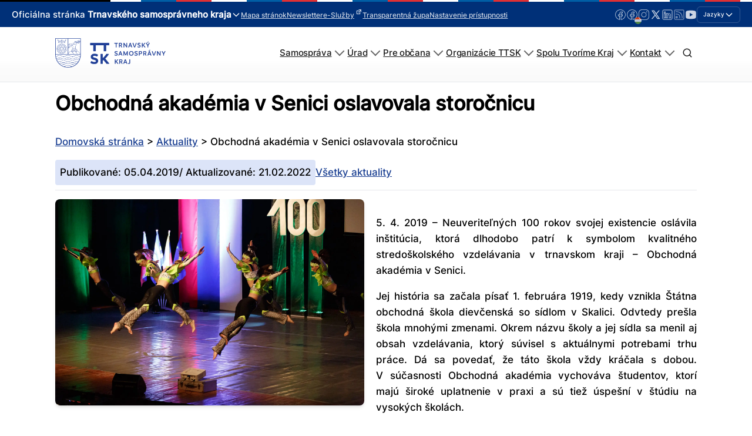

--- FILE ---
content_type: text/javascript
request_url: https://trnava-vuc.sk/wp-content/plugins/trnava_vuc/assets/js/glightbox.min.js?ver=1.1.3.3620
body_size: 118139
content:
// ==================================================
// fancyBox v3.5.7
//
// Licensed GPLv3 for open source use
// or fancyBox Commercial License for commercial use
//
// http://fancyapps.com/fancybox/
// Copyright 2019 fancyApps
//
// ==================================================
!(function (t, e, n, o) {
  "use strict";
  function i(t, e) {
    var o,
      i,
      a,
      s = [],
      r = 0;
    (t && t.isDefaultPrevented()) ||
      (t.preventDefault(),
      (e = e || {}),
      t && t.data && (e = h(t.data.options, e)),
      (o = e.$target || n(t.currentTarget).trigger("blur")),
      ((a = n.fancybox.getInstance()) && a.$trigger && a.$trigger.is(o)) ||
        (e.selector
          ? (s = n(e.selector))
          : ((i = o.attr("data-fancybox") || ""),
            i
              ? ((s = t.data ? t.data.items : []),
                (s = s.length
                  ? s.filter('[data-fancybox="' + i + '"]')
                  : n('[data-fancybox="' + i + '"]')))
              : (s = [o])),
        (r = n(s).index(o)),
        r < 0 && (r = 0),
        (a = n.fancybox.open(s, e, r)),
        (a.$trigger = o)));
  }
  if (((t.console = t.console || { info: function (t) {} }), n)) {
    if (n.fn.fancybox) return void console.info("fancyBox already initialized");
    var a = {
        closeExisting: !1,
        loop: !1,
        gutter: 50,
        keyboard: !0,
        preventCaptionOverlap: !0,
        arrows: !0,
        infobar: !0,
        smallBtn: "auto",
        toolbar: "auto",
        buttons: ["zoom", "slideShow", "thumbs", "close"],
        idleTime: 3,
        protect: !1,
        modal: !1,
        image: { preload: !1 },
        ajax: { settings: { data: { fancybox: !0 } } },
        iframe: {
          tpl: '<iframe id="fancybox-frame{rnd}" name="fancybox-frame{rnd}" class="fancybox-iframe" allowfullscreen="allowfullscreen" allow="autoplay; fullscreen" src=""></iframe>',
          preload: !0,
          css: {},
          attr: { scrolling: "auto" },
        },
        video: {
          tpl: '<video class="fancybox-video" controls controlsList="nodownload" poster="{{poster}}"><source src="{{src}}" type="{{format}}" />Sorry, your browser doesn\'t support embedded videos, <a href="{{src}}">download</a> and watch with your favorite video player!</video>',
          format: "",
          autoStart: !0,
        },
        defaultType: "image",
        animationEffect: "zoom",
        animationDuration: 366,
        zoomOpacity: "auto",
        transitionEffect: "fade",
        transitionDuration: 366,
        slideClass: "",
        baseClass: "",
        baseTpl:
          '<div class="fancybox-container" role="dialog" tabindex="-1"><div class="fancybox-bg"></div><div class="fancybox-inner"><div class="fancybox-infobar"><span data-fancybox-index></span>&nbsp;/&nbsp;<span data-fancybox-count></span></div><div class="fancybox-toolbar">{{buttons}}</div><div class="fancybox-navigation">{{arrows}}</div><div class="fancybox-stage"></div><div class="fancybox-caption"><div class="fancybox-caption__body"></div></div></div></div>',
        spinnerTpl: '<div class="fancybox-loading"></div>',
        errorTpl: '<div class="fancybox-error"><p>{{ERROR}}</p></div>',
        btnTpl: {
          download:
            '<a download data-fancybox-download class="fancybox-button fancybox-button--download" title="{{DOWNLOAD}}" href="javascript:;"><svg xmlns="http://www.w3.org/2000/svg" viewBox="0 0 24 24"><path d="M18.62 17.09V19H5.38v-1.91zm-2.97-6.96L17 11.45l-5 4.87-5-4.87 1.36-1.32 2.68 2.64V5h1.92v7.77z"/></svg></a>',
          zoom: '<button data-fancybox-zoom class="fancybox-button fancybox-button--zoom" title="{{ZOOM}}"><svg xmlns="http://www.w3.org/2000/svg" viewBox="0 0 24 24"><path d="M18.7 17.3l-3-3a5.9 5.9 0 0 0-.6-7.6 5.9 5.9 0 0 0-8.4 0 5.9 5.9 0 0 0 0 8.4 5.9 5.9 0 0 0 7.7.7l3 3a1 1 0 0 0 1.3 0c.4-.5.4-1 0-1.5zM8.1 13.8a4 4 0 0 1 0-5.7 4 4 0 0 1 5.7 0 4 4 0 0 1 0 5.7 4 4 0 0 1-5.7 0z"/></svg></button>',
          close:
            '<button data-fancybox-close class="fancybox-button fancybox-button--close" title="{{CLOSE}}"><svg xmlns="http://www.w3.org/2000/svg" viewBox="0 0 24 24"><path d="M12 10.6L6.6 5.2 5.2 6.6l5.4 5.4-5.4 5.4 1.4 1.4 5.4-5.4 5.4 5.4 1.4-1.4-5.4-5.4 5.4-5.4-1.4-1.4-5.4 5.4z"/></svg></button>',
          arrowLeft:
            '<button data-fancybox-prev class="fancybox-button fancybox-button--arrow_left" title="{{PREV}}"><div><svg xmlns="http://www.w3.org/2000/svg" viewBox="0 0 24 24"><path d="M11.28 15.7l-1.34 1.37L5 12l4.94-5.07 1.34 1.38-2.68 2.72H19v1.94H8.6z"/></svg></div></button>',
          arrowRight:
            '<button data-fancybox-next class="fancybox-button fancybox-button--arrow_right" title="{{NEXT}}"><div><svg xmlns="http://www.w3.org/2000/svg" viewBox="0 0 24 24"><path d="M15.4 12.97l-2.68 2.72 1.34 1.38L19 12l-4.94-5.07-1.34 1.38 2.68 2.72H5v1.94z"/></svg></div></button>',
          smallBtn:
            '<button type="button" data-fancybox-close class="fancybox-button fancybox-close-small" title="{{CLOSE}}"><svg xmlns="http://www.w3.org/2000/svg" version="1" viewBox="0 0 24 24"><path d="M13 12l5-5-1-1-5 5-5-5-1 1 5 5-5 5 1 1 5-5 5 5 1-1z"/></svg></button>',
        },
        parentEl: "body",
        hideScrollbar: !0,
        autoFocus: !0,
        backFocus: !0,
        trapFocus: !0,
        fullScreen: { autoStart: !1 },
        touch: { vertical: !0, momentum: !0 },
        hash: null,
        media: {},
        slideShow: { autoStart: !1, speed: 3e3 },
        thumbs: {
          autoStart: !1,
          hideOnClose: !0,
          parentEl: ".fancybox-container",
          axis: "y",
        },
        wheel: "auto",
        onInit: n.noop,
        beforeLoad: n.noop,
        afterLoad: n.noop,
        beforeShow: n.noop,
        afterShow: n.noop,
        beforeClose: n.noop,
        afterClose: n.noop,
        onActivate: n.noop,
        onDeactivate: n.noop,
        clickContent: function (t, e) {
          return "image" === t.type && "zoom";
        },
        clickSlide: "close",
        clickOutside: "close",
        dblclickContent: !1,
        dblclickSlide: !1,
        dblclickOutside: !1,
        mobile: {
          preventCaptionOverlap: !1,
          idleTime: !1,
          clickContent: function (t, e) {
            return "image" === t.type && "toggleControls";
          },
          clickSlide: function (t, e) {
            return "image" === t.type ? "toggleControls" : "close";
          },
          dblclickContent: function (t, e) {
            return "image" === t.type && "zoom";
          },
          dblclickSlide: function (t, e) {
            return "image" === t.type && "zoom";
          },
        },
        lang: "en",
        i18n: {
          en: {
            CLOSE: "Close",
            NEXT: "Next",
            PREV: "Previous",
            ERROR:
              "The requested content cannot be loaded. <br/> Please try again later.",
            PLAY_START: "Start slideshow",
            PLAY_STOP: "Pause slideshow",
            FULL_SCREEN: "Full screen",
            THUMBS: "Thumbnails",
            DOWNLOAD: "Download",
            SHARE: "Share",
            ZOOM: "Zoom",
          },
          de: {
            CLOSE: "Schlie&szlig;en",
            NEXT: "Weiter",
            PREV: "Zur&uuml;ck",
            ERROR:
              "Die angeforderten Daten konnten nicht geladen werden. <br/> Bitte versuchen Sie es sp&auml;ter nochmal.",
            PLAY_START: "Diaschau starten",
            PLAY_STOP: "Diaschau beenden",
            FULL_SCREEN: "Vollbild",
            THUMBS: "Vorschaubilder",
            DOWNLOAD: "Herunterladen",
            SHARE: "Teilen",
            ZOOM: "Vergr&ouml;&szlig;ern",
          },
        },
      },
      s = n(t),
      r = n(e),
      c = 0,
      l = function (t) {
        return t && t.hasOwnProperty && t instanceof n;
      },
      d = (function () {
        return (
          t.requestAnimationFrame ||
          t.webkitRequestAnimationFrame ||
          t.mozRequestAnimationFrame ||
          t.oRequestAnimationFrame ||
          function (e) {
            return t.setTimeout(e, 1e3 / 60);
          }
        );
      })(),
      u = (function () {
        return (
          t.cancelAnimationFrame ||
          t.webkitCancelAnimationFrame ||
          t.mozCancelAnimationFrame ||
          t.oCancelAnimationFrame ||
          function (e) {
            t.clearTimeout(e);
          }
        );
      })(),
      f = (function () {
        var t,
          n = e.createElement("fakeelement"),
          o = {
            transition: "transitionend",
            OTransition: "oTransitionEnd",
            MozTransition: "transitionend",
            WebkitTransition: "webkitTransitionEnd",
          };
        for (t in o) if (void 0 !== n.style[t]) return o[t];
        return "transitionend";
      })(),
      p = function (t) {
        return t && t.length && t[0].offsetHeight;
      },
      h = function (t, e) {
        var o = n.extend(!0, {}, t, e);
        return (
          n.each(e, function (t, e) {
            n.isArray(e) && (o[t] = e);
          }),
          o
        );
      },
      g = function (t) {
        var o, i;
        return (
          !(!t || t.ownerDocument !== e) &&
          (n(".fancybox-container").css("pointer-events", "none"),
          (o = {
            x: t.getBoundingClientRect().left + t.offsetWidth / 2,
            y: t.getBoundingClientRect().top + t.offsetHeight / 2,
          }),
          (i = e.elementFromPoint(o.x, o.y) === t),
          n(".fancybox-container").css("pointer-events", ""),
          i)
        );
      },
      b = function (t, e, o) {
        var i = this;
        (i.opts = h({ index: o }, n.fancybox.defaults)),
          n.isPlainObject(e) && (i.opts = h(i.opts, e)),
          n.fancybox.isMobile && (i.opts = h(i.opts, i.opts.mobile)),
          (i.id = i.opts.id || ++c),
          (i.currIndex = parseInt(i.opts.index, 10) || 0),
          (i.prevIndex = null),
          (i.prevPos = null),
          (i.currPos = 0),
          (i.firstRun = !0),
          (i.group = []),
          (i.slides = {}),
          i.addContent(t),
          i.group.length && i.init();
      };
    n.extend(b.prototype, {
      init: function () {
        var o,
          i,
          a = this,
          s = a.group[a.currIndex],
          r = s.opts;
        r.closeExisting && n.fancybox.close(!0),
          n("body").addClass("fancybox-active"),
          !n.fancybox.getInstance() &&
            !1 !== r.hideScrollbar &&
            !n.fancybox.isMobile &&
            e.body.scrollHeight > t.innerHeight &&
            (n("head").append(
              '<style id="fancybox-style-noscroll" type="text/css">.compensate-for-scrollbar{margin-right:' +
                (t.innerWidth - e.documentElement.clientWidth) +
                "px;}</style>"
            ),
            n("body").addClass("compensate-for-scrollbar")),
          (i = ""),
          n.each(r.buttons, function (t, e) {
            i += r.btnTpl[e] || "";
          }),
          (o = n(
            a.translate(
              a,
              r.baseTpl
                .replace("{{buttons}}", i)
                .replace("{{arrows}}", r.btnTpl.arrowLeft + r.btnTpl.arrowRight)
            )
          )
            .attr("id", "fancybox-container-" + a.id)
            .addClass(r.baseClass)
            .data("FancyBox", a)
            .appendTo(r.parentEl)),
          (a.$refs = { container: o }),
          [
            "bg",
            "inner",
            "infobar",
            "toolbar",
            "stage",
            "caption",
            "navigation",
          ].forEach(function (t) {
            a.$refs[t] = o.find(".fancybox-" + t);
          }),
          a.trigger("onInit"),
          a.activate(),
          a.jumpTo(a.currIndex);
      },
      translate: function (t, e) {
        var n = t.opts.i18n[t.opts.lang] || t.opts.i18n.en;
        return e.replace(/\{\{(\w+)\}\}/g, function (t, e) {
          return void 0 === n[e] ? t : n[e];
        });
      },
      addContent: function (t) {
        var e,
          o = this,
          i = n.makeArray(t);
        n.each(i, function (t, e) {
          var i,
            a,
            s,
            r,
            c,
            l = {},
            d = {};
          n.isPlainObject(e)
            ? ((l = e), (d = e.opts || e))
            : "object" === n.type(e) && n(e).length
            ? ((i = n(e)),
              (d = i.data() || {}),
              (d = n.extend(!0, {}, d, d.options)),
              (d.$orig = i),
              (l.src = o.opts.src || d.src || i.attr("href")),
              l.type || l.src || ((l.type = "inline"), (l.src = e)))
            : (l = { type: "html", src: e + "" }),
            (l.opts = n.extend(!0, {}, o.opts, d)),
            n.isArray(d.buttons) && (l.opts.buttons = d.buttons),
            n.fancybox.isMobile &&
              l.opts.mobile &&
              (l.opts = h(l.opts, l.opts.mobile)),
            (a = l.type || l.opts.type),
            (r = l.src || ""),
            !a &&
              r &&
              ((s = r.match(/\.(mp4|mov|ogv|webm)((\?|#).*)?$/i))
                ? ((a = "video"),
                  l.opts.video.format ||
                    (l.opts.video.format =
                      "video/" + ("ogv" === s[1] ? "ogg" : s[1])))
                : r.match(
                    /(^data:image\/[a-z0-9+\/=]*,)|(\.(jp(e|g|eg)|gif|png|bmp|webp|svg|ico)((\?|#).*)?$)/i
                  )
                ? (a = "image")
                : r.match(/\.(pdf)((\?|#).*)?$/i)
                ? ((a = "iframe"),
                  (l = n.extend(!0, l, {
                    contentType: "pdf",
                    opts: { iframe: { preload: !1 } },
                  })))
                : "#" === r.charAt(0) && (a = "inline")),
            a ? (l.type = a) : o.trigger("objectNeedsType", l),
            l.contentType ||
              (l.contentType =
                n.inArray(l.type, ["html", "inline", "ajax"]) > -1
                  ? "html"
                  : l.type),
            (l.index = o.group.length),
            "auto" == l.opts.smallBtn &&
              (l.opts.smallBtn =
                n.inArray(l.type, ["html", "inline", "ajax"]) > -1),
            "auto" === l.opts.toolbar && (l.opts.toolbar = !l.opts.smallBtn),
            (l.$thumb = l.opts.$thumb || null),
            l.opts.$trigger &&
              l.index === o.opts.index &&
              ((l.$thumb = l.opts.$trigger.find("img:first")),
              l.$thumb.length && (l.opts.$orig = l.opts.$trigger)),
            (l.$thumb && l.$thumb.length) ||
              !l.opts.$orig ||
              (l.$thumb = l.opts.$orig.find("img:first")),
            l.$thumb && !l.$thumb.length && (l.$thumb = null),
            (l.thumb = l.opts.thumb || (l.$thumb ? l.$thumb[0].src : null)),
            "function" === n.type(l.opts.caption) &&
              (l.opts.caption = l.opts.caption.apply(e, [o, l])),
            "function" === n.type(o.opts.caption) &&
              (l.opts.caption = o.opts.caption.apply(e, [o, l])),
            l.opts.caption instanceof n ||
              (l.opts.caption =
                void 0 === l.opts.caption ? "" : l.opts.caption + ""),
            "ajax" === l.type &&
              ((c = r.split(/\s+/, 2)),
              c.length > 1 &&
                ((l.src = c.shift()), (l.opts.filter = c.shift()))),
            l.opts.modal &&
              (l.opts = n.extend(!0, l.opts, {
                trapFocus: !0,
                infobar: 0,
                toolbar: 0,
                smallBtn: 0,
                keyboard: 0,
                slideShow: 0,
                fullScreen: 0,
                thumbs: 0,
                touch: 0,
                clickContent: !1,
                clickSlide: !1,
                clickOutside: !1,
                dblclickContent: !1,
                dblclickSlide: !1,
                dblclickOutside: !1,
              })),
            o.group.push(l);
        }),
          Object.keys(o.slides).length &&
            (o.updateControls(),
            (e = o.Thumbs) && e.isActive && (e.create(), e.focus()));
      },
      addEvents: function () {
        var e = this;
        e.removeEvents(),
          e.$refs.container
            .on("click.fb-close", "[data-fancybox-close]", function (t) {
              t.stopPropagation(), t.preventDefault(), e.close(t);
            })
            .on(
              "touchstart.fb-prev click.fb-prev",
              "[data-fancybox-prev]",
              function (t) {
                t.stopPropagation(), t.preventDefault(), e.previous();
              }
            )
            .on(
              "touchstart.fb-next click.fb-next",
              "[data-fancybox-next]",
              function (t) {
                t.stopPropagation(), t.preventDefault(), e.next();
              }
            )
            .on("click.fb", "[data-fancybox-zoom]", function (t) {
              e[e.isScaledDown() ? "scaleToActual" : "scaleToFit"]();
            }),
          s.on("orientationchange.fb resize.fb", function (t) {
            t && t.originalEvent && "resize" === t.originalEvent.type
              ? (e.requestId && u(e.requestId),
                (e.requestId = d(function () {
                  e.update(t);
                })))
              : (e.current &&
                  "iframe" === e.current.type &&
                  e.$refs.stage.hide(),
                setTimeout(
                  function () {
                    e.$refs.stage.show(), e.update(t);
                  },
                  n.fancybox.isMobile ? 600 : 250
                ));
          }),
          r.on("keydown.fb", function (t) {
            var o = n.fancybox ? n.fancybox.getInstance() : null,
              i = o.current,
              a = t.keyCode || t.which;
            if (9 == a) return void (i.opts.trapFocus && e.focus(t));
            if (
              !(
                !i.opts.keyboard ||
                t.ctrlKey ||
                t.altKey ||
                t.shiftKey ||
                n(t.target).is("input,textarea,video,audio,select")
              )
            )
              return 8 === a || 27 === a
                ? (t.preventDefault(), void e.close(t))
                : 37 === a || 38 === a
                ? (t.preventDefault(), void e.previous())
                : 39 === a || 40 === a
                ? (t.preventDefault(), void e.next())
                : void e.trigger("afterKeydown", t, a);
          }),
          e.group[e.currIndex].opts.idleTime &&
            ((e.idleSecondsCounter = 0),
            r.on(
              "mousemove.fb-idle mouseleave.fb-idle mousedown.fb-idle touchstart.fb-idle touchmove.fb-idle scroll.fb-idle keydown.fb-idle",
              function (t) {
                (e.idleSecondsCounter = 0),
                  e.isIdle && e.showControls(),
                  (e.isIdle = !1);
              }
            ),
            (e.idleInterval = t.setInterval(function () {
              ++e.idleSecondsCounter >= e.group[e.currIndex].opts.idleTime &&
                !e.isDragging &&
                ((e.isIdle = !0), (e.idleSecondsCounter = 0), e.hideControls());
            }, 1e3)));
      },
      removeEvents: function () {
        var e = this;
        s.off("orientationchange.fb resize.fb"),
          r.off("keydown.fb .fb-idle"),
          this.$refs.container.off(".fb-close .fb-prev .fb-next"),
          e.idleInterval &&
            (t.clearInterval(e.idleInterval), (e.idleInterval = null));
      },
      previous: function (t) {
        return this.jumpTo(this.currPos - 1, t);
      },
      next: function (t) {
        return this.jumpTo(this.currPos + 1, t);
      },
      jumpTo: function (t, e) {
        var o,
          i,
          a,
          s,
          r,
          c,
          l,
          d,
          u,
          f = this,
          h = f.group.length;
        if (!(f.isDragging || f.isClosing || (f.isAnimating && f.firstRun))) {
          if (
            ((t = parseInt(t, 10)),
            !(a = f.current ? f.current.opts.loop : f.opts.loop) &&
              (t < 0 || t >= h))
          )
            return !1;
          if (
            ((o = f.firstRun = !Object.keys(f.slides).length),
            (r = f.current),
            (f.prevIndex = f.currIndex),
            (f.prevPos = f.currPos),
            (s = f.createSlide(t)),
            h > 1 &&
              ((a || s.index < h - 1) && f.createSlide(t + 1),
              (a || s.index > 0) && f.createSlide(t - 1)),
            (f.current = s),
            (f.currIndex = s.index),
            (f.currPos = s.pos),
            f.trigger("beforeShow", o),
            f.updateControls(),
            (s.forcedDuration = void 0),
            n.isNumeric(e)
              ? (s.forcedDuration = e)
              : (e = s.opts[o ? "animationDuration" : "transitionDuration"]),
            (e = parseInt(e, 10)),
            (i = f.isMoved(s)),
            s.$slide.addClass("fancybox-slide--current"),
            o)
          )
            return (
              s.opts.animationEffect &&
                e &&
                f.$refs.container.css("transition-duration", e + "ms"),
              f.$refs.container.addClass("fancybox-is-open").trigger("focus"),
              f.loadSlide(s),
              void f.preload("image")
            );
          (c = n.fancybox.getTranslate(r.$slide)),
            (l = n.fancybox.getTranslate(f.$refs.stage)),
            n.each(f.slides, function (t, e) {
              n.fancybox.stop(e.$slide, !0);
            }),
            r.pos !== s.pos && (r.isComplete = !1),
            r.$slide.removeClass(
              "fancybox-slide--complete fancybox-slide--current"
            ),
            i
              ? ((u = c.left - (r.pos * c.width + r.pos * r.opts.gutter)),
                n.each(f.slides, function (t, o) {
                  o.$slide
                    .removeClass("fancybox-animated")
                    .removeClass(function (t, e) {
                      return (e.match(/(^|\s)fancybox-fx-\S+/g) || []).join(
                        " "
                      );
                    });
                  var i = o.pos * c.width + o.pos * o.opts.gutter;
                  n.fancybox.setTranslate(o.$slide, {
                    top: 0,
                    left: i - l.left + u,
                  }),
                    o.pos !== s.pos &&
                      o.$slide.addClass(
                        "fancybox-slide--" +
                          (o.pos > s.pos ? "next" : "previous")
                      ),
                    p(o.$slide),
                    n.fancybox.animate(
                      o.$slide,
                      {
                        top: 0,
                        left:
                          (o.pos - s.pos) * c.width +
                          (o.pos - s.pos) * o.opts.gutter,
                      },
                      e,
                      function () {
                        o.$slide
                          .css({ transform: "", opacity: "" })
                          .removeClass(
                            "fancybox-slide--next fancybox-slide--previous"
                          ),
                          o.pos === f.currPos && f.complete();
                      }
                    );
                }))
              : e &&
                s.opts.transitionEffect &&
                ((d =
                  "fancybox-animated fancybox-fx-" + s.opts.transitionEffect),
                r.$slide.addClass(
                  "fancybox-slide--" + (r.pos > s.pos ? "next" : "previous")
                ),
                n.fancybox.animate(
                  r.$slide,
                  d,
                  e,
                  function () {
                    r.$slide
                      .removeClass(d)
                      .removeClass(
                        "fancybox-slide--next fancybox-slide--previous"
                      );
                  },
                  !1
                )),
            s.isLoaded ? f.revealContent(s) : f.loadSlide(s),
            f.preload("image");
        }
      },
      createSlide: function (t) {
        var e,
          o,
          i = this;
        return (
          (o = t % i.group.length),
          (o = o < 0 ? i.group.length + o : o),
          !i.slides[t] &&
            i.group[o] &&
            ((e = n('<div class="fancybox-slide"></div>').appendTo(
              i.$refs.stage
            )),
            (i.slides[t] = n.extend(!0, {}, i.group[o], {
              pos: t,
              $slide: e,
              isLoaded: !1,
            })),
            i.updateSlide(i.slides[t])),
          i.slides[t]
        );
      },
      scaleToActual: function (t, e, o) {
        var i,
          a,
          s,
          r,
          c,
          l = this,
          d = l.current,
          u = d.$content,
          f = n.fancybox.getTranslate(d.$slide).width,
          p = n.fancybox.getTranslate(d.$slide).height,
          h = d.width,
          g = d.height;
        l.isAnimating ||
          l.isMoved() ||
          !u ||
          "image" != d.type ||
          !d.isLoaded ||
          d.hasError ||
          ((l.isAnimating = !0),
          n.fancybox.stop(u),
          (t = void 0 === t ? 0.5 * f : t),
          (e = void 0 === e ? 0.5 * p : e),
          (i = n.fancybox.getTranslate(u)),
          (i.top -= n.fancybox.getTranslate(d.$slide).top),
          (i.left -= n.fancybox.getTranslate(d.$slide).left),
          (r = h / i.width),
          (c = g / i.height),
          (a = 0.5 * f - 0.5 * h),
          (s = 0.5 * p - 0.5 * g),
          h > f &&
            ((a = i.left * r - (t * r - t)),
            a > 0 && (a = 0),
            a < f - h && (a = f - h)),
          g > p &&
            ((s = i.top * c - (e * c - e)),
            s > 0 && (s = 0),
            s < p - g && (s = p - g)),
          l.updateCursor(h, g),
          n.fancybox.animate(
            u,
            { top: s, left: a, scaleX: r, scaleY: c },
            o || 366,
            function () {
              l.isAnimating = !1;
            }
          ),
          l.SlideShow && l.SlideShow.isActive && l.SlideShow.stop());
      },
      scaleToFit: function (t) {
        var e,
          o = this,
          i = o.current,
          a = i.$content;
        o.isAnimating ||
          o.isMoved() ||
          !a ||
          "image" != i.type ||
          !i.isLoaded ||
          i.hasError ||
          ((o.isAnimating = !0),
          n.fancybox.stop(a),
          (e = o.getFitPos(i)),
          o.updateCursor(e.width, e.height),
          n.fancybox.animate(
            a,
            {
              top: e.top,
              left: e.left,
              scaleX: e.width / a.width(),
              scaleY: e.height / a.height(),
            },
            t || 366,
            function () {
              o.isAnimating = !1;
            }
          ));
      },
      getFitPos: function (t) {
        var e,
          o,
          i,
          a,
          s = this,
          r = t.$content,
          c = t.$slide,
          l = t.width || t.opts.width,
          d = t.height || t.opts.height,
          u = {};
        return (
          !!(t.isLoaded && r && r.length) &&
          ((e = n.fancybox.getTranslate(s.$refs.stage).width),
          (o = n.fancybox.getTranslate(s.$refs.stage).height),
          (e -=
            parseFloat(c.css("paddingLeft")) +
            parseFloat(c.css("paddingRight")) +
            parseFloat(r.css("marginLeft")) +
            parseFloat(r.css("marginRight"))),
          (o -=
            parseFloat(c.css("paddingTop")) +
            parseFloat(c.css("paddingBottom")) +
            parseFloat(r.css("marginTop")) +
            parseFloat(r.css("marginBottom"))),
          (l && d) || ((l = e), (d = o)),
          (i = Math.min(1, e / l, o / d)),
          (l *= i),
          (d *= i),
          l > e - 0.5 && (l = e),
          d > o - 0.5 && (d = o),
          "image" === t.type
            ? ((u.top =
                Math.floor(0.5 * (o - d)) + parseFloat(c.css("paddingTop"))),
              (u.left =
                Math.floor(0.5 * (e - l)) + parseFloat(c.css("paddingLeft"))))
            : "video" === t.contentType &&
              ((a =
                t.opts.width && t.opts.height ? l / d : t.opts.ratio || 16 / 9),
              d > l / a ? (d = l / a) : l > d * a && (l = d * a)),
          (u.width = l),
          (u.height = d),
          u)
        );
      },
      update: function (t) {
        var e = this;
        n.each(e.slides, function (n, o) {
          e.updateSlide(o, t);
        });
      },
      updateSlide: function (t, e) {
        var o = this,
          i = t && t.$content,
          a = t.width || t.opts.width,
          s = t.height || t.opts.height,
          r = t.$slide;
        o.adjustCaption(t),
          i &&
            (a || s || "video" === t.contentType) &&
            !t.hasError &&
            (n.fancybox.stop(i),
            n.fancybox.setTranslate(i, o.getFitPos(t)),
            t.pos === o.currPos && ((o.isAnimating = !1), o.updateCursor())),
          o.adjustLayout(t),
          r.length &&
            (r.trigger("refresh"),
            t.pos === o.currPos &&
              o.$refs.toolbar
                .add(o.$refs.navigation.find(".fancybox-button--arrow_right"))
                .toggleClass(
                  "compensate-for-scrollbar",
                  r.get(0).scrollHeight > r.get(0).clientHeight
                )),
          o.trigger("onUpdate", t, e);
      },
      centerSlide: function (t) {
        var e = this,
          o = e.current,
          i = o.$slide;
        !e.isClosing &&
          o &&
          (i.siblings().css({ transform: "", opacity: "" }),
          i
            .parent()
            .children()
            .removeClass("fancybox-slide--previous fancybox-slide--next"),
          n.fancybox.animate(
            i,
            { top: 0, left: 0, opacity: 1 },
            void 0 === t ? 0 : t,
            function () {
              i.css({ transform: "", opacity: "" }),
                o.isComplete || e.complete();
            },
            !1
          ));
      },
      isMoved: function (t) {
        var e,
          o,
          i = t || this.current;
        return (
          !!i &&
          ((o = n.fancybox.getTranslate(this.$refs.stage)),
          (e = n.fancybox.getTranslate(i.$slide)),
          !i.$slide.hasClass("fancybox-animated") &&
            (Math.abs(e.top - o.top) > 0.5 || Math.abs(e.left - o.left) > 0.5))
        );
      },
      updateCursor: function (t, e) {
        var o,
          i,
          a = this,
          s = a.current,
          r = a.$refs.container;
        s &&
          !a.isClosing &&
          a.Guestures &&
          (r.removeClass(
            "fancybox-is-zoomable fancybox-can-zoomIn fancybox-can-zoomOut fancybox-can-swipe fancybox-can-pan"
          ),
          (o = a.canPan(t, e)),
          (i = !!o || a.isZoomable()),
          r.toggleClass("fancybox-is-zoomable", i),
          n("[data-fancybox-zoom]").prop("disabled", !i),
          o
            ? r.addClass("fancybox-can-pan")
            : i &&
              ("zoom" === s.opts.clickContent ||
                (n.isFunction(s.opts.clickContent) &&
                  "zoom" == s.opts.clickContent(s)))
            ? r.addClass("fancybox-can-zoomIn")
            : s.opts.touch &&
              (s.opts.touch.vertical || a.group.length > 1) &&
              "video" !== s.contentType &&
              r.addClass("fancybox-can-swipe"));
      },
      isZoomable: function () {
        var t,
          e = this,
          n = e.current;
        if (n && !e.isClosing && "image" === n.type && !n.hasError) {
          if (!n.isLoaded) return !0;
          if (
            (t = e.getFitPos(n)) &&
            (n.width > t.width || n.height > t.height)
          )
            return !0;
        }
        return !1;
      },
      isScaledDown: function (t, e) {
        var o = this,
          i = !1,
          a = o.current,
          s = a.$content;
        return (
          void 0 !== t && void 0 !== e
            ? (i = t < a.width && e < a.height)
            : s &&
              ((i = n.fancybox.getTranslate(s)),
              (i = i.width < a.width && i.height < a.height)),
          i
        );
      },
      canPan: function (t, e) {
        var o = this,
          i = o.current,
          a = null,
          s = !1;
        return (
          "image" === i.type &&
            (i.isComplete || (t && e)) &&
            !i.hasError &&
            ((s = o.getFitPos(i)),
            void 0 !== t && void 0 !== e
              ? (a = { width: t, height: e })
              : i.isComplete && (a = n.fancybox.getTranslate(i.$content)),
            a &&
              s &&
              (s =
                Math.abs(a.width - s.width) > 1.5 ||
                Math.abs(a.height - s.height) > 1.5)),
          s
        );
      },
      loadSlide: function (t) {
        var e,
          o,
          i,
          a = this;
        if (!t.isLoading && !t.isLoaded) {
          if (((t.isLoading = !0), !1 === a.trigger("beforeLoad", t)))
            return (t.isLoading = !1), !1;
          switch (
            ((e = t.type),
            (o = t.$slide),
            o.off("refresh").trigger("onReset").addClass(t.opts.slideClass),
            e)
          ) {
            case "image":
              a.setImage(t);
              break;
            case "iframe":
              a.setIframe(t);
              break;
            case "html":
              a.setContent(t, t.src || t.content);
              break;
            case "video":
              a.setContent(
                t,
                t.opts.video.tpl
                  .replace(/\{\{src\}\}/gi, t.src)
                  .replace(
                    "{{format}}",
                    t.opts.videoFormat || t.opts.video.format || ""
                  )
                  .replace("{{poster}}", t.thumb || "")
              );
              break;
            case "inline":
              n(t.src).length ? a.setContent(t, n(t.src)) : a.setError(t);
              break;
            case "ajax":
              a.showLoading(t),
                (i = n.ajax(
                  n.extend({}, t.opts.ajax.settings, {
                    url: t.src,
                    success: function (e, n) {
                      "success" === n && a.setContent(t, e);
                    },
                    error: function (e, n) {
                      e && "abort" !== n && a.setError(t);
                    },
                  })
                )),
                o.one("onReset", function () {
                  i.abort();
                });
              break;
            default:
              a.setError(t);
          }
          return !0;
        }
      },
      setImage: function (t) {
        var o,
          i = this;
        setTimeout(function () {
          var e = t.$image;
          i.isClosing ||
            !t.isLoading ||
            (e && e.length && e[0].complete) ||
            t.hasError ||
            i.showLoading(t);
        }, 50),
          i.checkSrcset(t),
          (t.$content = n('<div class="fancybox-content"></div>')
            .addClass("fancybox-is-hidden")
            .appendTo(t.$slide.addClass("fancybox-slide--image"))),
          !1 !== t.opts.preload &&
            t.opts.width &&
            t.opts.height &&
            t.thumb &&
            ((t.width = t.opts.width),
            (t.height = t.opts.height),
            (o = e.createElement("img")),
            (o.onerror = function () {
              n(this).remove(), (t.$ghost = null);
            }),
            (o.onload = function () {
              i.afterLoad(t);
            }),
            (t.$ghost = n(o)
              .addClass("fancybox-image")
              .appendTo(t.$content)
              .attr("src", t.thumb))),
          i.setBigImage(t);
      },
      checkSrcset: function (e) {
        var n,
          o,
          i,
          a,
          s = e.opts.srcset || e.opts.image.srcset;
        if (s) {
          (i = t.devicePixelRatio || 1),
            (a = t.innerWidth * i),
            (o = s.split(",").map(function (t) {
              var e = {};
              return (
                t
                  .trim()
                  .split(/\s+/)
                  .forEach(function (t, n) {
                    var o = parseInt(t.substring(0, t.length - 1), 10);
                    if (0 === n) return (e.url = t);
                    o && ((e.value = o), (e.postfix = t[t.length - 1]));
                  }),
                e
              );
            })),
            o.sort(function (t, e) {
              return t.value - e.value;
            });
          for (var r = 0; r < o.length; r++) {
            var c = o[r];
            if (
              ("w" === c.postfix && c.value >= a) ||
              ("x" === c.postfix && c.value >= i)
            ) {
              n = c;
              break;
            }
          }
          !n && o.length && (n = o[o.length - 1]),
            n &&
              ((e.src = n.url),
              e.width &&
                e.height &&
                "w" == n.postfix &&
                ((e.height = (e.width / e.height) * n.value),
                (e.width = n.value)),
              (e.opts.srcset = s));
        }
      },
      setBigImage: function (t) {
        var o = this,
          i = e.createElement("img"),
          a = n(i);
        (t.$image = a
          .one("error", function () {
            o.setError(t);
          })
          .one("load", function () {
            var e;
            t.$ghost ||
              (o.resolveImageSlideSize(
                t,
                this.naturalWidth,
                this.naturalHeight
              ),
              o.afterLoad(t)),
              o.isClosing ||
                (t.opts.srcset &&
                  ((e = t.opts.sizes),
                  (e && "auto" !== e) ||
                    (e =
                      (t.width / t.height > 1 && s.width() / s.height() > 1
                        ? "100"
                        : Math.round((t.width / t.height) * 100)) + "vw"),
                  a.attr("sizes", e).attr("srcset", t.opts.srcset)),
                t.$ghost &&
                  setTimeout(function () {
                    t.$ghost && !o.isClosing && t.$ghost.hide();
                  }, Math.min(300, Math.max(1e3, t.height / 1600))),
                o.hideLoading(t));
          })
          .addClass("fancybox-image")
          .attr("src", t.src)
          .appendTo(t.$content)),
          (i.complete || "complete" == i.readyState) &&
          a.naturalWidth &&
          a.naturalHeight
            ? a.trigger("load")
            : i.error && a.trigger("error");
      },
      resolveImageSlideSize: function (t, e, n) {
        var o = parseInt(t.opts.width, 10),
          i = parseInt(t.opts.height, 10);
        (t.width = e),
          (t.height = n),
          o > 0 && ((t.width = o), (t.height = Math.floor((o * n) / e))),
          i > 0 && ((t.width = Math.floor((i * e) / n)), (t.height = i));
      },
      setIframe: function (t) {
        var e,
          o = this,
          i = t.opts.iframe,
          a = t.$slide;
        (t.$content = n(
          '<div class="fancybox-content' +
            (i.preload ? " fancybox-is-hidden" : "") +
            '"></div>'
        )
          .css(i.css)
          .appendTo(a)),
          a.addClass("fancybox-slide--" + t.contentType),
          (t.$iframe = e =
            n(i.tpl.replace(/\{rnd\}/g, new Date().getTime()))
              .attr(i.attr)
              .appendTo(t.$content)),
          i.preload
            ? (o.showLoading(t),
              e.on("load.fb error.fb", function (e) {
                (this.isReady = 1), t.$slide.trigger("refresh"), o.afterLoad(t);
              }),
              a.on("refresh.fb", function () {
                var n,
                  o,
                  s = t.$content,
                  r = i.css.width,
                  c = i.css.height;
                if (1 === e[0].isReady) {
                  try {
                    (n = e.contents()), (o = n.find("body"));
                  } catch (t) {}
                  o &&
                    o.length &&
                    o.children().length &&
                    (a.css("overflow", "visible"),
                    s.css({
                      width: "100%",
                      "max-width": "100%",
                      height: "9999px",
                    }),
                    void 0 === r &&
                      (r = Math.ceil(
                        Math.max(o[0].clientWidth, o.outerWidth(!0))
                      )),
                    s.css("width", r || "").css("max-width", ""),
                    void 0 === c &&
                      (c = Math.ceil(
                        Math.max(o[0].clientHeight, o.outerHeight(!0))
                      )),
                    s.css("height", c || ""),
                    a.css("overflow", "auto")),
                    s.removeClass("fancybox-is-hidden");
                }
              }))
            : o.afterLoad(t),
          e.attr("src", t.src),
          a.one("onReset", function () {
            try {
              n(this)
                .find("iframe")
                .hide()
                .unbind()
                .attr("src", "//about:blank");
            } catch (t) {}
            n(this).off("refresh.fb").empty(),
              (t.isLoaded = !1),
              (t.isRevealed = !1);
          });
      },
      setContent: function (t, e) {
        var o = this;
        o.isClosing ||
          (o.hideLoading(t),
          t.$content && n.fancybox.stop(t.$content),
          t.$slide.empty(),
          l(e) && e.parent().length
            ? ((e.hasClass("fancybox-content") ||
                e.parent().hasClass("fancybox-content")) &&
                e.parents(".fancybox-slide").trigger("onReset"),
              (t.$placeholder = n("<div>").hide().insertAfter(e)),
              e.css("display", "inline-block"))
            : t.hasError ||
              ("string" === n.type(e) &&
                (e = n("<div>").append(n.trim(e)).contents()),
              t.opts.filter && (e = n("<div>").html(e).find(t.opts.filter))),
          t.$slide.one("onReset", function () {
            n(this).find("video,audio").trigger("pause"),
              t.$placeholder &&
                (t.$placeholder
                  .after(e.removeClass("fancybox-content").hide())
                  .remove(),
                (t.$placeholder = null)),
              t.$smallBtn && (t.$smallBtn.remove(), (t.$smallBtn = null)),
              t.hasError ||
                (n(this).empty(), (t.isLoaded = !1), (t.isRevealed = !1));
          }),
          n(e).appendTo(t.$slide),
          n(e).is("video,audio") &&
            (n(e).addClass("fancybox-video"),
            n(e).wrap("<div></div>"),
            (t.contentType = "video"),
            (t.opts.width = t.opts.width || n(e).attr("width")),
            (t.opts.height = t.opts.height || n(e).attr("height"))),
          (t.$content = t.$slide
            .children()
            .filter("div,form,main,video,audio,article,.fancybox-content")
            .first()),
          t.$content.siblings().hide(),
          t.$content.length ||
            (t.$content = t.$slide.wrapInner("<div></div>").children().first()),
          t.$content.addClass("fancybox-content"),
          t.$slide.addClass("fancybox-slide--" + t.contentType),
          o.afterLoad(t));
      },
      setError: function (t) {
        (t.hasError = !0),
          t.$slide
            .trigger("onReset")
            .removeClass("fancybox-slide--" + t.contentType)
            .addClass("fancybox-slide--error"),
          (t.contentType = "html"),
          this.setContent(t, this.translate(t, t.opts.errorTpl)),
          t.pos === this.currPos && (this.isAnimating = !1);
      },
      showLoading: function (t) {
        var e = this;
        (t = t || e.current) &&
          !t.$spinner &&
          (t.$spinner = n(e.translate(e, e.opts.spinnerTpl))
            .appendTo(t.$slide)
            .hide()
            .fadeIn("fast"));
      },
      hideLoading: function (t) {
        var e = this;
        (t = t || e.current) &&
          t.$spinner &&
          (t.$spinner.stop().remove(), delete t.$spinner);
      },
      afterLoad: function (t) {
        var e = this;
        e.isClosing ||
          ((t.isLoading = !1),
          (t.isLoaded = !0),
          e.trigger("afterLoad", t),
          e.hideLoading(t),
          !t.opts.smallBtn ||
            (t.$smallBtn && t.$smallBtn.length) ||
            (t.$smallBtn = n(e.translate(t, t.opts.btnTpl.smallBtn)).appendTo(
              t.$content
            )),
          t.opts.protect &&
            t.$content &&
            !t.hasError &&
            (t.$content.on("contextmenu.fb", function (t) {
              return 2 == t.button && t.preventDefault(), !0;
            }),
            "image" === t.type &&
              n('<div class="fancybox-spaceball"></div>').appendTo(t.$content)),
          e.adjustCaption(t),
          e.adjustLayout(t),
          t.pos === e.currPos && e.updateCursor(),
          e.revealContent(t));
      },
      adjustCaption: function (t) {
        var e,
          n = this,
          o = t || n.current,
          i = o.opts.caption,
          a = o.opts.preventCaptionOverlap,
          s = n.$refs.caption,
          r = !1;
        s.toggleClass("fancybox-caption--separate", a),
          a &&
            i &&
            i.length &&
            (o.pos !== n.currPos
              ? ((e = s.clone().appendTo(s.parent())),
                e.children().eq(0).empty().html(i),
                (r = e.outerHeight(!0)),
                e.empty().remove())
              : n.$caption && (r = n.$caption.outerHeight(!0)),
            o.$slide.css("padding-bottom", r || ""));
      },
      adjustLayout: function (t) {
        var e,
          n,
          o,
          i,
          a = this,
          s = t || a.current;
        s.isLoaded &&
          !0 !== s.opts.disableLayoutFix &&
          (s.$content.css("margin-bottom", ""),
          s.$content.outerHeight() > s.$slide.height() + 0.5 &&
            ((o = s.$slide[0].style["padding-bottom"]),
            (i = s.$slide.css("padding-bottom")),
            parseFloat(i) > 0 &&
              ((e = s.$slide[0].scrollHeight),
              s.$slide.css("padding-bottom", 0),
              Math.abs(e - s.$slide[0].scrollHeight) < 1 && (n = i),
              s.$slide.css("padding-bottom", o))),
          s.$content.css("margin-bottom", n));
      },
      revealContent: function (t) {
        var e,
          o,
          i,
          a,
          s = this,
          r = t.$slide,
          c = !1,
          l = !1,
          d = s.isMoved(t),
          u = t.isRevealed;
        return (
          (t.isRevealed = !0),
          (e = t.opts[s.firstRun ? "animationEffect" : "transitionEffect"]),
          (i = t.opts[s.firstRun ? "animationDuration" : "transitionDuration"]),
          (i = parseInt(
            void 0 === t.forcedDuration ? i : t.forcedDuration,
            10
          )),
          (!d && t.pos === s.currPos && i) || (e = !1),
          "zoom" === e &&
            (t.pos === s.currPos &&
            i &&
            "image" === t.type &&
            !t.hasError &&
            (l = s.getThumbPos(t))
              ? (c = s.getFitPos(t))
              : (e = "fade")),
          "zoom" === e
            ? ((s.isAnimating = !0),
              (c.scaleX = c.width / l.width),
              (c.scaleY = c.height / l.height),
              (a = t.opts.zoomOpacity),
              "auto" == a &&
                (a = Math.abs(t.width / t.height - l.width / l.height) > 0.1),
              a && ((l.opacity = 0.1), (c.opacity = 1)),
              n.fancybox.setTranslate(
                t.$content.removeClass("fancybox-is-hidden"),
                l
              ),
              p(t.$content),
              void n.fancybox.animate(t.$content, c, i, function () {
                (s.isAnimating = !1), s.complete();
              }))
            : (s.updateSlide(t),
              e
                ? (n.fancybox.stop(r),
                  (o =
                    "fancybox-slide--" +
                    (t.pos >= s.prevPos ? "next" : "previous") +
                    " fancybox-animated fancybox-fx-" +
                    e),
                  r.addClass(o).removeClass("fancybox-slide--current"),
                  t.$content.removeClass("fancybox-is-hidden"),
                  p(r),
                  "image" !== t.type && t.$content.hide().show(0),
                  void n.fancybox.animate(
                    r,
                    "fancybox-slide--current",
                    i,
                    function () {
                      r.removeClass(o).css({ transform: "", opacity: "" }),
                        t.pos === s.currPos && s.complete();
                    },
                    !0
                  ))
                : (t.$content.removeClass("fancybox-is-hidden"),
                  u ||
                    !d ||
                    "image" !== t.type ||
                    t.hasError ||
                    t.$content.hide().fadeIn("fast"),
                  void (t.pos === s.currPos && s.complete())))
        );
      },
      getThumbPos: function (t) {
        var e,
          o,
          i,
          a,
          s,
          r = !1,
          c = t.$thumb;
        return (
          !(!c || !g(c[0])) &&
          ((e = n.fancybox.getTranslate(c)),
          (o = parseFloat(c.css("border-top-width") || 0)),
          (i = parseFloat(c.css("border-right-width") || 0)),
          (a = parseFloat(c.css("border-bottom-width") || 0)),
          (s = parseFloat(c.css("border-left-width") || 0)),
          (r = {
            top: e.top + o,
            left: e.left + s,
            width: e.width - i - s,
            height: e.height - o - a,
            scaleX: 1,
            scaleY: 1,
          }),
          e.width > 0 && e.height > 0 && r)
        );
      },
      complete: function () {
        var t,
          e = this,
          o = e.current,
          i = {};
        !e.isMoved() &&
          o.isLoaded &&
          (o.isComplete ||
            ((o.isComplete = !0),
            o.$slide.siblings().trigger("onReset"),
            e.preload("inline"),
            p(o.$slide),
            o.$slide.addClass("fancybox-slide--complete"),
            n.each(e.slides, function (t, o) {
              o.pos >= e.currPos - 1 && o.pos <= e.currPos + 1
                ? (i[o.pos] = o)
                : o && (n.fancybox.stop(o.$slide), o.$slide.off().remove());
            }),
            (e.slides = i)),
          (e.isAnimating = !1),
          e.updateCursor(),
          e.trigger("afterShow"),
          o.opts.video.autoStart &&
            o.$slide
              .find("video,audio")
              .filter(":visible:first")
              .trigger("play")
              .one("ended", function () {
                Document.exitFullscreen
                  ? Document.exitFullscreen()
                  : this.webkitExitFullscreen && this.webkitExitFullscreen(),
                  e.next();
              }),
          o.opts.autoFocus &&
            "html" === o.contentType &&
            ((t = o.$content.find("input[autofocus]:enabled:visible:first")),
            t.length ? t.trigger("focus") : e.focus(null, !0)),
          o.$slide.scrollTop(0).scrollLeft(0));
      },
      preload: function (t) {
        var e,
          n,
          o = this;
        o.group.length < 2 ||
          ((n = o.slides[o.currPos + 1]),
          (e = o.slides[o.currPos - 1]),
          e && e.type === t && o.loadSlide(e),
          n && n.type === t && o.loadSlide(n));
      },
      focus: function (t, o) {
        var i,
          a,
          s = this,
          r = [
            "a[href]",
            "area[href]",
            'input:not([disabled]):not([type="hidden"]):not([aria-hidden])',
            "select:not([disabled]):not([aria-hidden])",
            "textarea:not([disabled]):not([aria-hidden])",
            "button:not([disabled]):not([aria-hidden])",
            "iframe",
            "object",
            "embed",
            "video",
            "audio",
            "[contenteditable]",
            '[tabindex]:not([tabindex^="-"])',
          ].join(",");
        s.isClosing ||
          ((i =
            !t && s.current && s.current.isComplete
              ? s.current.$slide.find(
                  "*:visible" + (o ? ":not(.fancybox-close-small)" : "")
                )
              : s.$refs.container.find("*:visible")),
          (i = i.filter(r).filter(function () {
            return (
              "hidden" !== n(this).css("visibility") &&
              !n(this).hasClass("disabled")
            );
          })),
          i.length
            ? ((a = i.index(e.activeElement)),
              t && t.shiftKey
                ? (a < 0 || 0 == a) &&
                  (t.preventDefault(), i.eq(i.length - 1).trigger("focus"))
                : (a < 0 || a == i.length - 1) &&
                  (t && t.preventDefault(), i.eq(0).trigger("focus")))
            : s.$refs.container.trigger("focus"));
      },
      activate: function () {
        var t = this;
        n(".fancybox-container").each(function () {
          var e = n(this).data("FancyBox");
          e &&
            e.id !== t.id &&
            !e.isClosing &&
            (e.trigger("onDeactivate"), e.removeEvents(), (e.isVisible = !1));
        }),
          (t.isVisible = !0),
          (t.current || t.isIdle) && (t.update(), t.updateControls()),
          t.trigger("onActivate"),
          t.addEvents();
      },
      close: function (t, e) {
        var o,
          i,
          a,
          s,
          r,
          c,
          l,
          u = this,
          f = u.current,
          h = function () {
            u.cleanUp(t);
          };
        return (
          !u.isClosing &&
          ((u.isClosing = !0),
          !1 === u.trigger("beforeClose", t)
            ? ((u.isClosing = !1),
              d(function () {
                u.update();
              }),
              !1)
            : (u.removeEvents(),
              (a = f.$content),
              (o = f.opts.animationEffect),
              (i = n.isNumeric(e) ? e : o ? f.opts.animationDuration : 0),
              f.$slide.removeClass(
                "fancybox-slide--complete fancybox-slide--next fancybox-slide--previous fancybox-animated"
              ),
              !0 !== t ? n.fancybox.stop(f.$slide) : (o = !1),
              f.$slide.siblings().trigger("onReset").remove(),
              i &&
                u.$refs.container
                  .removeClass("fancybox-is-open")
                  .addClass("fancybox-is-closing")
                  .css("transition-duration", i + "ms"),
              u.hideLoading(f),
              u.hideControls(!0),
              u.updateCursor(),
              "zoom" !== o ||
                (a &&
                  i &&
                  "image" === f.type &&
                  !u.isMoved() &&
                  !f.hasError &&
                  (l = u.getThumbPos(f))) ||
                (o = "fade"),
              "zoom" === o
                ? (n.fancybox.stop(a),
                  (s = n.fancybox.getTranslate(a)),
                  (c = {
                    top: s.top,
                    left: s.left,
                    scaleX: s.width / l.width,
                    scaleY: s.height / l.height,
                    width: l.width,
                    height: l.height,
                  }),
                  (r = f.opts.zoomOpacity),
                  "auto" == r &&
                    (r =
                      Math.abs(f.width / f.height - l.width / l.height) > 0.1),
                  r && (l.opacity = 0),
                  n.fancybox.setTranslate(a, c),
                  p(a),
                  n.fancybox.animate(a, l, i, h),
                  !0)
                : (o && i
                    ? n.fancybox.animate(
                        f.$slide
                          .addClass("fancybox-slide--previous")
                          .removeClass("fancybox-slide--current"),
                        "fancybox-animated fancybox-fx-" + o,
                        i,
                        h
                      )
                    : !0 === t
                    ? setTimeout(h, i)
                    : h(),
                  !0)))
        );
      },
      cleanUp: function (e) {
        var o,
          i,
          a,
          s = this,
          r = s.current.opts.$orig;
        s.current.$slide.trigger("onReset"),
          s.$refs.container.empty().remove(),
          s.trigger("afterClose", e),
          s.current.opts.backFocus &&
            ((r && r.length && r.is(":visible")) || (r = s.$trigger),
            r &&
              r.length &&
              ((i = t.scrollX),
              (a = t.scrollY),
              r.trigger("focus"),
              n("html, body").scrollTop(a).scrollLeft(i))),
          (s.current = null),
          (o = n.fancybox.getInstance()),
          o
            ? o.activate()
            : (n("body").removeClass(
                "fancybox-active compensate-for-scrollbar"
              ),
              n("#fancybox-style-noscroll").remove());
      },
      trigger: function (t, e) {
        var o,
          i = Array.prototype.slice.call(arguments, 1),
          a = this,
          s = e && e.opts ? e : a.current;
        if (
          (s ? i.unshift(s) : (s = a),
          i.unshift(a),
          n.isFunction(s.opts[t]) && (o = s.opts[t].apply(s, i)),
          !1 === o)
        )
          return o;
        "afterClose" !== t && a.$refs
          ? a.$refs.container.trigger(t + ".fb", i)
          : r.trigger(t + ".fb", i);
      },
      updateControls: function () {
        var t = this,
          o = t.current,
          i = o.index,
          a = t.$refs.container,
          s = t.$refs.caption,
          r = o.opts.caption;
        o.$slide.trigger("refresh"),
          r && r.length
            ? ((t.$caption = s), s.children().eq(0).html(r))
            : (t.$caption = null),
          t.hasHiddenControls || t.isIdle || t.showControls(),
          a.find("[data-fancybox-count]").html(t.group.length),
          a.find("[data-fancybox-index]").html(i + 1),
          a
            .find("[data-fancybox-prev]")
            .prop("disabled", !o.opts.loop && i <= 0),
          a
            .find("[data-fancybox-next]")
            .prop("disabled", !o.opts.loop && i >= t.group.length - 1),
          "image" === o.type
            ? a
                .find("[data-fancybox-zoom]")
                .show()
                .end()
                .find("[data-fancybox-download]")
                .attr("href", o.opts.image.src || o.src)
                .show()
            : o.opts.toolbar &&
              a.find("[data-fancybox-download],[data-fancybox-zoom]").hide(),
          n(e.activeElement).is(":hidden,[disabled]") &&
            t.$refs.container.trigger("focus");
      },
      hideControls: function (t) {
        var e = this,
          n = ["infobar", "toolbar", "nav"];
        (!t && e.current.opts.preventCaptionOverlap) || n.push("caption"),
          this.$refs.container.removeClass(
            n
              .map(function (t) {
                return "fancybox-show-" + t;
              })
              .join(" ")
          ),
          (this.hasHiddenControls = !0);
      },
      showControls: function () {
        var t = this,
          e = t.current ? t.current.opts : t.opts,
          n = t.$refs.container;
        (t.hasHiddenControls = !1),
          (t.idleSecondsCounter = 0),
          n
            .toggleClass("fancybox-show-toolbar", !(!e.toolbar || !e.buttons))
            .toggleClass(
              "fancybox-show-infobar",
              !!(e.infobar && t.group.length > 1)
            )
            .toggleClass("fancybox-show-caption", !!t.$caption)
            .toggleClass(
              "fancybox-show-nav",
              !!(e.arrows && t.group.length > 1)
            )
            .toggleClass("fancybox-is-modal", !!e.modal);
      },
      toggleControls: function () {
        this.hasHiddenControls ? this.showControls() : this.hideControls();
      },
    }),
      (n.fancybox = {
        version: "3.5.7",
        defaults: a,
        getInstance: function (t) {
          var e = n(
              '.fancybox-container:not(".fancybox-is-closing"):last'
            ).data("FancyBox"),
            o = Array.prototype.slice.call(arguments, 1);
          return (
            e instanceof b &&
            ("string" === n.type(t)
              ? e[t].apply(e, o)
              : "function" === n.type(t) && t.apply(e, o),
            e)
          );
        },
        open: function (t, e, n) {
          return new b(t, e, n);
        },
        close: function (t) {
          var e = this.getInstance();
          e && (e.close(), !0 === t && this.close(t));
        },
        destroy: function () {
          this.close(!0), r.add("body").off("click.fb-start", "**");
        },
        isMobile:
          /Android|webOS|iPhone|iPad|iPod|BlackBerry|IEMobile|Opera Mini/i.test(
            navigator.userAgent
          ),
        use3d: (function () {
          var n = e.createElement("div");
          return (
            t.getComputedStyle &&
            t.getComputedStyle(n) &&
            t.getComputedStyle(n).getPropertyValue("transform") &&
            !(e.documentMode && e.documentMode < 11)
          );
        })(),
        getTranslate: function (t) {
          var e;
          return (
            !(!t || !t.length) &&
            ((e = t[0].getBoundingClientRect()),
            {
              top: e.top || 0,
              left: e.left || 0,
              width: e.width,
              height: e.height,
              opacity: parseFloat(t.css("opacity")),
            })
          );
        },
        setTranslate: function (t, e) {
          var n = "",
            o = {};
          if (t && e)
            return (
              (void 0 === e.left && void 0 === e.top) ||
                ((n =
                  (void 0 === e.left ? t.position().left : e.left) +
                  "px, " +
                  (void 0 === e.top ? t.position().top : e.top) +
                  "px"),
                (n = this.use3d
                  ? "translate3d(" + n + ", 0px)"
                  : "translate(" + n + ")")),
              void 0 !== e.scaleX && void 0 !== e.scaleY
                ? (n += " scale(" + e.scaleX + ", " + e.scaleY + ")")
                : void 0 !== e.scaleX && (n += " scaleX(" + e.scaleX + ")"),
              n.length && (o.transform = n),
              void 0 !== e.opacity && (o.opacity = e.opacity),
              void 0 !== e.width && (o.width = e.width),
              void 0 !== e.height && (o.height = e.height),
              t.css(o)
            );
        },
        animate: function (t, e, o, i, a) {
          var s,
            r = this;
          n.isFunction(o) && ((i = o), (o = null)),
            r.stop(t),
            (s = r.getTranslate(t)),
            t.on(f, function (c) {
              (!c ||
                !c.originalEvent ||
                (t.is(c.originalEvent.target) &&
                  "z-index" != c.originalEvent.propertyName)) &&
                (r.stop(t),
                n.isNumeric(o) && t.css("transition-duration", ""),
                n.isPlainObject(e)
                  ? void 0 !== e.scaleX &&
                    void 0 !== e.scaleY &&
                    r.setTranslate(t, {
                      top: e.top,
                      left: e.left,
                      width: s.width * e.scaleX,
                      height: s.height * e.scaleY,
                      scaleX: 1,
                      scaleY: 1,
                    })
                  : !0 !== a && t.removeClass(e),
                n.isFunction(i) && i(c));
            }),
            n.isNumeric(o) && t.css("transition-duration", o + "ms"),
            n.isPlainObject(e)
              ? (void 0 !== e.scaleX &&
                  void 0 !== e.scaleY &&
                  (delete e.width,
                  delete e.height,
                  t.parent().hasClass("fancybox-slide--image") &&
                    t.parent().addClass("fancybox-is-scaling")),
                n.fancybox.setTranslate(t, e))
              : t.addClass(e),
            t.data(
              "timer",
              setTimeout(function () {
                t.trigger(f);
              }, o + 33)
            );
        },
        stop: function (t, e) {
          t &&
            t.length &&
            (clearTimeout(t.data("timer")),
            e && t.trigger(f),
            t.off(f).css("transition-duration", ""),
            t.parent().removeClass("fancybox-is-scaling"));
        },
      }),
      (n.fn.fancybox = function (t) {
        var e;
        return (
          (t = t || {}),
          (e = t.selector || !1),
          e
            ? n("body")
                .off("click.fb-start", e)
                .on("click.fb-start", e, { options: t }, i)
            : this.off("click.fb-start").on(
                "click.fb-start",
                { items: this, options: t },
                i
              ),
          this
        );
      }),
      r.on("click.fb-start", "[data-fancybox]", i),
      r.on("click.fb-start", "[data-fancybox-trigger]", function (t) {
        n('[data-fancybox="' + n(this).attr("data-fancybox-trigger") + '"]')
          .eq(n(this).attr("data-fancybox-index") || 0)
          .trigger("click.fb-start", { $trigger: n(this) });
      }),
      (function () {
        var t = null;
        r.on("mousedown mouseup focus blur", ".fancybox-button", function (e) {
          switch (e.type) {
            case "mousedown":
              t = n(this);
              break;
            case "mouseup":
              t = null;
              break;
            case "focusin":
              n(".fancybox-button").removeClass("fancybox-focus"),
                n(this).is(t) ||
                  n(this).is("[disabled]") ||
                  n(this).addClass("fancybox-focus");
              break;
            case "focusout":
              n(".fancybox-button").removeClass("fancybox-focus");
          }
        });
      })();
  }
})(window, document, jQuery),
  (function (t) {
    "use strict";
    var e = {
        youtube: {
          matcher:
            /(youtube\.com|youtu\.be|youtube\-nocookie\.com)\/(watch\?(.*&)?v=|v\/|u\/|embed\/?)?(videoseries\?list=(.*)|[\w-]{11}|\?listType=(.*)&list=(.*))(.*)/i,
          params: {
            autoplay: 1,
            autohide: 1,
            fs: 1,
            rel: 0,
            hd: 1,
            wmode: "transparent",
            enablejsapi: 1,
            html5: 1,
          },
          paramPlace: 8,
          type: "iframe",
          url: "https://www.youtube-nocookie.com/embed/$4",
          thumb: "https://img.youtube.com/vi/$4/hqdefault.jpg",
        },
        vimeo: {
          matcher: /^.+vimeo.com\/(.*\/)?([\d]+)(.*)?/,
          params: {
            autoplay: 1,
            hd: 1,
            show_title: 1,
            show_byline: 1,
            show_portrait: 0,
            fullscreen: 1,
          },
          paramPlace: 3,
          type: "iframe",
          url: "//player.vimeo.com/video/$2",
        },
        instagram: {
          matcher: /(instagr\.am|instagram\.com)\/p\/([a-zA-Z0-9_\-]+)\/?/i,
          type: "image",
          url: "//$1/p/$2/media/?size=l",
        },
        gmap_place: {
          matcher:
            /(maps\.)?google\.([a-z]{2,3}(\.[a-z]{2})?)\/(((maps\/(place\/(.*)\/)?\@(.*),(\d+.?\d+?)z))|(\?ll=))(.*)?/i,
          type: "iframe",
          url: function (t) {
            return (
              "//maps.google." +
              t[2] +
              "/?ll=" +
              (t[9]
                ? t[9] +
                  "&z=" +
                  Math.floor(t[10]) +
                  (t[12] ? t[12].replace(/^\//, "&") : "")
                : t[12] + ""
              ).replace(/\?/, "&") +
              "&output=" +
              (t[12] && t[12].indexOf("layer=c") > 0 ? "svembed" : "embed")
            );
          },
        },
        gmap_search: {
          matcher:
            /(maps\.)?google\.([a-z]{2,3}(\.[a-z]{2})?)\/(maps\/search\/)(.*)/i,
          type: "iframe",
          url: function (t) {
            return (
              "//maps.google." +
              t[2] +
              "/maps?q=" +
              t[5].replace("query=", "q=").replace("api=1", "") +
              "&output=embed"
            );
          },
        },
      },
      n = function (e, n, o) {
        if (e)
          return (
            (o = o || ""),
            "object" === t.type(o) && (o = t.param(o, !0)),
            t.each(n, function (t, n) {
              e = e.replace("$" + t, n || "");
            }),
            o.length && (e += (e.indexOf("?") > 0 ? "&" : "?") + o),
            e
          );
      };
    t(document).on("objectNeedsType.fb", function (o, i, a) {
      var s,
        r,
        c,
        l,
        d,
        u,
        f,
        p = a.src || "",
        h = !1;
      (s = t.extend(!0, {}, e, a.opts.media)),
        t.each(s, function (e, o) {
          if ((c = p.match(o.matcher))) {
            if (
              ((h = o.type), (f = e), (u = {}), o.paramPlace && c[o.paramPlace])
            ) {
              (d = c[o.paramPlace]),
                "?" == d[0] && (d = d.substring(1)),
                (d = d.split("&"));
              for (var i = 0; i < d.length; ++i) {
                var s = d[i].split("=", 2);
                2 == s.length &&
                  (u[s[0]] = decodeURIComponent(s[1].replace(/\+/g, " ")));
              }
            }
            return (
              (l = t.extend(!0, {}, o.params, a.opts[e], u)),
              (p =
                "function" === t.type(o.url)
                  ? o.url.call(this, c, l, a)
                  : n(o.url, c, l)),
              (r =
                "function" === t.type(o.thumb)
                  ? o.thumb.call(this, c, l, a)
                  : n(o.thumb, c)),
              "youtube" === e
                ? (p = p.replace(/&t=((\d+)m)?(\d+)s/, function (t, e, n, o) {
                    return (
                      "&start=" +
                      ((n ? 60 * parseInt(n, 10) : 0) + parseInt(o, 10))
                    );
                  }))
                : "vimeo" === e && (p = p.replace("&%23", "#")),
              !1
            );
          }
        }),
        h
          ? (a.opts.thumb ||
              (a.opts.$thumb && a.opts.$thumb.length) ||
              (a.opts.thumb = r),
            "iframe" === h &&
              (a.opts = t.extend(!0, a.opts, {
                iframe: { preload: !1, attr: { scrolling: "no" } },
              })),
            t.extend(a, {
              type: h,
              src: p,
              origSrc: a.src,
              contentSource: f,
              contentType:
                "image" === h
                  ? "image"
                  : "gmap_place" == f || "gmap_search" == f
                  ? "map"
                  : "video",
            }))
          : p && (a.type = a.opts.defaultType);
    });
    var o = {
      youtube: {
        src: "https://www.youtube.com/iframe_api",
        class: "YT",
        loading: !1,
        loaded: !1,
      },
      vimeo: {
        src: "https://player.vimeo.com/api/player.js",
        class: "Vimeo",
        loading: !1,
        loaded: !1,
      },
      load: function (t) {
        var e,
          n = this;
        if (this[t].loaded)
          return void setTimeout(function () {
            n.done(t);
          });
        this[t].loading ||
          ((this[t].loading = !0),
          (e = document.createElement("script")),
          (e.type = "text/javascript"),
          (e.src = this[t].src),
          "youtube" === t
            ? (window.onYouTubeIframeAPIReady = function () {
                (n[t].loaded = !0), n.done(t);
              })
            : (e.onload = function () {
                (n[t].loaded = !0), n.done(t);
              }),
          document.body.appendChild(e));
      },
      done: function (e) {
        var n, o, i;
        "youtube" === e && delete window.onYouTubeIframeAPIReady,
          (n = t.fancybox.getInstance()) &&
            ((o = n.current.$content.find("iframe")),
            "youtube" === e && void 0 !== YT && YT
              ? (i = new YT.Player(o.attr("id"), {
                  events: {
                    onStateChange: function (t) {
                      0 == t.data && n.next();
                    },
                  },
                }))
              : "vimeo" === e &&
                void 0 !== Vimeo &&
                Vimeo &&
                ((i = new Vimeo.Player(o)),
                i.on("ended", function () {
                  n.next();
                })));
      },
    };
    t(document).on({
      "afterShow.fb": function (t, e, n) {
        e.group.length > 1 &&
          ("youtube" === n.contentSource || "vimeo" === n.contentSource) &&
          o.load(n.contentSource);
      },
    });
  })(jQuery),
  (function (t, e, n) {
    "use strict";
    var o = (function () {
        return (
          t.requestAnimationFrame ||
          t.webkitRequestAnimationFrame ||
          t.mozRequestAnimationFrame ||
          t.oRequestAnimationFrame ||
          function (e) {
            return t.setTimeout(e, 1e3 / 60);
          }
        );
      })(),
      i = (function () {
        return (
          t.cancelAnimationFrame ||
          t.webkitCancelAnimationFrame ||
          t.mozCancelAnimationFrame ||
          t.oCancelAnimationFrame ||
          function (e) {
            t.clearTimeout(e);
          }
        );
      })(),
      a = function (e) {
        var n = [];
        (e = e.originalEvent || e || t.e),
          (e =
            e.touches && e.touches.length
              ? e.touches
              : e.changedTouches && e.changedTouches.length
              ? e.changedTouches
              : [e]);
        for (var o in e)
          e[o].pageX
            ? n.push({ x: e[o].pageX, y: e[o].pageY })
            : e[o].clientX && n.push({ x: e[o].clientX, y: e[o].clientY });
        return n;
      },
      s = function (t, e, n) {
        return e && t
          ? "x" === n
            ? t.x - e.x
            : "y" === n
            ? t.y - e.y
            : Math.sqrt(Math.pow(t.x - e.x, 2) + Math.pow(t.y - e.y, 2))
          : 0;
      },
      r = function (t) {
        if (
          t.is(
            'a,area,button,[role="button"],input,label,select,summary,textarea,video,audio,iframe'
          ) ||
          n.isFunction(t.get(0).onclick) ||
          t.data("selectable")
        )
          return !0;
        for (var e = 0, o = t[0].attributes, i = o.length; e < i; e++)
          if ("data-fancybox-" === o[e].nodeName.substr(0, 14)) return !0;
        return !1;
      },
      c = function (e) {
        var n = t.getComputedStyle(e)["overflow-y"],
          o = t.getComputedStyle(e)["overflow-x"],
          i =
            ("scroll" === n || "auto" === n) && e.scrollHeight > e.clientHeight,
          a = ("scroll" === o || "auto" === o) && e.scrollWidth > e.clientWidth;
        return i || a;
      },
      l = function (t) {
        for (var e = !1; ; ) {
          if ((e = c(t.get(0)))) break;
          if (
            ((t = t.parent()),
            !t.length || t.hasClass("fancybox-stage") || t.is("body"))
          )
            break;
        }
        return e;
      },
      d = function (t) {
        var e = this;
        (e.instance = t),
          (e.$bg = t.$refs.bg),
          (e.$stage = t.$refs.stage),
          (e.$container = t.$refs.container),
          e.destroy(),
          e.$container.on(
            "touchstart.fb.touch mousedown.fb.touch",
            n.proxy(e, "ontouchstart")
          );
      };
    (d.prototype.destroy = function () {
      var t = this;
      t.$container.off(".fb.touch"),
        n(e).off(".fb.touch"),
        t.requestId && (i(t.requestId), (t.requestId = null)),
        t.tapped && (clearTimeout(t.tapped), (t.tapped = null));
    }),
      (d.prototype.ontouchstart = function (o) {
        var i = this,
          c = n(o.target),
          d = i.instance,
          u = d.current,
          f = u.$slide,
          p = u.$content,
          h = "touchstart" == o.type;
        if (
          (h && i.$container.off("mousedown.fb.touch"),
          (!o.originalEvent || 2 != o.originalEvent.button) &&
            f.length &&
            c.length &&
            !r(c) &&
            !r(c.parent()) &&
            (c.is("img") ||
              !(o.originalEvent.clientX > c[0].clientWidth + c.offset().left)))
        ) {
          if (!u || d.isAnimating || u.$slide.hasClass("fancybox-animated"))
            return o.stopPropagation(), void o.preventDefault();
          (i.realPoints = i.startPoints = a(o)),
            i.startPoints.length &&
              (u.touch && o.stopPropagation(),
              (i.startEvent = o),
              (i.canTap = !0),
              (i.$target = c),
              (i.$content = p),
              (i.opts = u.opts.touch),
              (i.isPanning = !1),
              (i.isSwiping = !1),
              (i.isZooming = !1),
              (i.isScrolling = !1),
              (i.canPan = d.canPan()),
              (i.startTime = new Date().getTime()),
              (i.distanceX = i.distanceY = i.distance = 0),
              (i.canvasWidth = Math.round(f[0].clientWidth)),
              (i.canvasHeight = Math.round(f[0].clientHeight)),
              (i.contentLastPos = null),
              (i.contentStartPos = n.fancybox.getTranslate(i.$content) || {
                top: 0,
                left: 0,
              }),
              (i.sliderStartPos = n.fancybox.getTranslate(f)),
              (i.stagePos = n.fancybox.getTranslate(d.$refs.stage)),
              (i.sliderStartPos.top -= i.stagePos.top),
              (i.sliderStartPos.left -= i.stagePos.left),
              (i.contentStartPos.top -= i.stagePos.top),
              (i.contentStartPos.left -= i.stagePos.left),
              n(e)
                .off(".fb.touch")
                .on(
                  h
                    ? "touchend.fb.touch touchcancel.fb.touch"
                    : "mouseup.fb.touch mouseleave.fb.touch",
                  n.proxy(i, "ontouchend")
                )
                .on(
                  h ? "touchmove.fb.touch" : "mousemove.fb.touch",
                  n.proxy(i, "ontouchmove")
                ),
              n.fancybox.isMobile &&
                e.addEventListener("scroll", i.onscroll, !0),
              (((i.opts || i.canPan) &&
                (c.is(i.$stage) || i.$stage.find(c).length)) ||
                (c.is(".fancybox-image") && o.preventDefault(),
                n.fancybox.isMobile &&
                  c.parents(".fancybox-caption").length)) &&
                ((i.isScrollable = l(c) || l(c.parent())),
                (n.fancybox.isMobile && i.isScrollable) || o.preventDefault(),
                (1 === i.startPoints.length || u.hasError) &&
                  (i.canPan
                    ? (n.fancybox.stop(i.$content), (i.isPanning = !0))
                    : (i.isSwiping = !0),
                  i.$container.addClass("fancybox-is-grabbing")),
                2 === i.startPoints.length &&
                  "image" === u.type &&
                  (u.isLoaded || u.$ghost) &&
                  ((i.canTap = !1),
                  (i.isSwiping = !1),
                  (i.isPanning = !1),
                  (i.isZooming = !0),
                  n.fancybox.stop(i.$content),
                  (i.centerPointStartX =
                    0.5 * (i.startPoints[0].x + i.startPoints[1].x) -
                    n(t).scrollLeft()),
                  (i.centerPointStartY =
                    0.5 * (i.startPoints[0].y + i.startPoints[1].y) -
                    n(t).scrollTop()),
                  (i.percentageOfImageAtPinchPointX =
                    (i.centerPointStartX - i.contentStartPos.left) /
                    i.contentStartPos.width),
                  (i.percentageOfImageAtPinchPointY =
                    (i.centerPointStartY - i.contentStartPos.top) /
                    i.contentStartPos.height),
                  (i.startDistanceBetweenFingers = s(
                    i.startPoints[0],
                    i.startPoints[1]
                  )))));
        }
      }),
      (d.prototype.onscroll = function (t) {
        var n = this;
        (n.isScrolling = !0), e.removeEventListener("scroll", n.onscroll, !0);
      }),
      (d.prototype.ontouchmove = function (t) {
        var e = this;
        return void 0 !== t.originalEvent.buttons &&
          0 === t.originalEvent.buttons
          ? void e.ontouchend(t)
          : e.isScrolling
          ? void (e.canTap = !1)
          : ((e.newPoints = a(t)),
            void (
              (e.opts || e.canPan) &&
              e.newPoints.length &&
              e.newPoints.length &&
              ((e.isSwiping && !0 === e.isSwiping) || t.preventDefault(),
              (e.distanceX = s(e.newPoints[0], e.startPoints[0], "x")),
              (e.distanceY = s(e.newPoints[0], e.startPoints[0], "y")),
              (e.distance = s(e.newPoints[0], e.startPoints[0])),
              e.distance > 0 &&
                (e.isSwiping
                  ? e.onSwipe(t)
                  : e.isPanning
                  ? e.onPan()
                  : e.isZooming && e.onZoom()))
            ));
      }),
      (d.prototype.onSwipe = function (e) {
        var a,
          s = this,
          r = s.instance,
          c = s.isSwiping,
          l = s.sliderStartPos.left || 0;
        if (!0 !== c)
          "x" == c &&
            (s.distanceX > 0 &&
            (s.instance.group.length < 2 ||
              (0 === s.instance.current.index && !s.instance.current.opts.loop))
              ? (l += Math.pow(s.distanceX, 0.8))
              : s.distanceX < 0 &&
                (s.instance.group.length < 2 ||
                  (s.instance.current.index === s.instance.group.length - 1 &&
                    !s.instance.current.opts.loop))
              ? (l -= Math.pow(-s.distanceX, 0.8))
              : (l += s.distanceX)),
            (s.sliderLastPos = {
              top: "x" == c ? 0 : s.sliderStartPos.top + s.distanceY,
              left: l,
            }),
            s.requestId && (i(s.requestId), (s.requestId = null)),
            (s.requestId = o(function () {
              s.sliderLastPos &&
                (n.each(s.instance.slides, function (t, e) {
                  var o = e.pos - s.instance.currPos;
                  n.fancybox.setTranslate(e.$slide, {
                    top: s.sliderLastPos.top,
                    left:
                      s.sliderLastPos.left +
                      o * s.canvasWidth +
                      o * e.opts.gutter,
                  });
                }),
                s.$container.addClass("fancybox-is-sliding"));
            }));
        else if (Math.abs(s.distance) > 10) {
          if (
            ((s.canTap = !1),
            r.group.length < 2 && s.opts.vertical
              ? (s.isSwiping = "y")
              : r.isDragging ||
                !1 === s.opts.vertical ||
                ("auto" === s.opts.vertical && n(t).width() > 800)
              ? (s.isSwiping = "x")
              : ((a = Math.abs(
                  (180 * Math.atan2(s.distanceY, s.distanceX)) / Math.PI
                )),
                (s.isSwiping = a > 45 && a < 135 ? "y" : "x")),
            "y" === s.isSwiping && n.fancybox.isMobile && s.isScrollable)
          )
            return void (s.isScrolling = !0);
          (r.isDragging = s.isSwiping),
            (s.startPoints = s.newPoints),
            n.each(r.slides, function (t, e) {
              var o, i;
              n.fancybox.stop(e.$slide),
                (o = n.fancybox.getTranslate(e.$slide)),
                (i = n.fancybox.getTranslate(r.$refs.stage)),
                e.$slide
                  .css({
                    transform: "",
                    opacity: "",
                    "transition-duration": "",
                  })
                  .removeClass("fancybox-animated")
                  .removeClass(function (t, e) {
                    return (e.match(/(^|\s)fancybox-fx-\S+/g) || []).join(" ");
                  }),
                e.pos === r.current.pos &&
                  ((s.sliderStartPos.top = o.top - i.top),
                  (s.sliderStartPos.left = o.left - i.left)),
                n.fancybox.setTranslate(e.$slide, {
                  top: o.top - i.top,
                  left: o.left - i.left,
                });
            }),
            r.SlideShow && r.SlideShow.isActive && r.SlideShow.stop();
        }
      }),
      (d.prototype.onPan = function () {
        var t = this;
        if (s(t.newPoints[0], t.realPoints[0]) < (n.fancybox.isMobile ? 10 : 5))
          return void (t.startPoints = t.newPoints);
        (t.canTap = !1),
          (t.contentLastPos = t.limitMovement()),
          t.requestId && i(t.requestId),
          (t.requestId = o(function () {
            n.fancybox.setTranslate(t.$content, t.contentLastPos);
          }));
      }),
      (d.prototype.limitMovement = function () {
        var t,
          e,
          n,
          o,
          i,
          a,
          s = this,
          r = s.canvasWidth,
          c = s.canvasHeight,
          l = s.distanceX,
          d = s.distanceY,
          u = s.contentStartPos,
          f = u.left,
          p = u.top,
          h = u.width,
          g = u.height;
        return (
          (i = h > r ? f + l : f),
          (a = p + d),
          (t = Math.max(0, 0.5 * r - 0.5 * h)),
          (e = Math.max(0, 0.5 * c - 0.5 * g)),
          (n = Math.min(r - h, 0.5 * r - 0.5 * h)),
          (o = Math.min(c - g, 0.5 * c - 0.5 * g)),
          l > 0 && i > t && (i = t - 1 + Math.pow(-t + f + l, 0.8) || 0),
          l < 0 && i < n && (i = n + 1 - Math.pow(n - f - l, 0.8) || 0),
          d > 0 && a > e && (a = e - 1 + Math.pow(-e + p + d, 0.8) || 0),
          d < 0 && a < o && (a = o + 1 - Math.pow(o - p - d, 0.8) || 0),
          { top: a, left: i }
        );
      }),
      (d.prototype.limitPosition = function (t, e, n, o) {
        var i = this,
          a = i.canvasWidth,
          s = i.canvasHeight;
        return (
          n > a
            ? ((t = t > 0 ? 0 : t), (t = t < a - n ? a - n : t))
            : (t = Math.max(0, a / 2 - n / 2)),
          o > s
            ? ((e = e > 0 ? 0 : e), (e = e < s - o ? s - o : e))
            : (e = Math.max(0, s / 2 - o / 2)),
          { top: e, left: t }
        );
      }),
      (d.prototype.onZoom = function () {
        var e = this,
          a = e.contentStartPos,
          r = a.width,
          c = a.height,
          l = a.left,
          d = a.top,
          u = s(e.newPoints[0], e.newPoints[1]),
          f = u / e.startDistanceBetweenFingers,
          p = Math.floor(r * f),
          h = Math.floor(c * f),
          g = (r - p) * e.percentageOfImageAtPinchPointX,
          b = (c - h) * e.percentageOfImageAtPinchPointY,
          m = (e.newPoints[0].x + e.newPoints[1].x) / 2 - n(t).scrollLeft(),
          v = (e.newPoints[0].y + e.newPoints[1].y) / 2 - n(t).scrollTop(),
          y = m - e.centerPointStartX,
          x = v - e.centerPointStartY,
          w = l + (g + y),
          $ = d + (b + x),
          S = { top: $, left: w, scaleX: f, scaleY: f };
        (e.canTap = !1),
          (e.newWidth = p),
          (e.newHeight = h),
          (e.contentLastPos = S),
          e.requestId && i(e.requestId),
          (e.requestId = o(function () {
            n.fancybox.setTranslate(e.$content, e.contentLastPos);
          }));
      }),
      (d.prototype.ontouchend = function (t) {
        var o = this,
          s = o.isSwiping,
          r = o.isPanning,
          c = o.isZooming,
          l = o.isScrolling;
        if (
          ((o.endPoints = a(t)),
          (o.dMs = Math.max(new Date().getTime() - o.startTime, 1)),
          o.$container.removeClass("fancybox-is-grabbing"),
          n(e).off(".fb.touch"),
          e.removeEventListener("scroll", o.onscroll, !0),
          o.requestId && (i(o.requestId), (o.requestId = null)),
          (o.isSwiping = !1),
          (o.isPanning = !1),
          (o.isZooming = !1),
          (o.isScrolling = !1),
          (o.instance.isDragging = !1),
          o.canTap)
        )
          return o.onTap(t);
        (o.speed = 100),
          (o.velocityX = (o.distanceX / o.dMs) * 0.5),
          (o.velocityY = (o.distanceY / o.dMs) * 0.5),
          r ? o.endPanning() : c ? o.endZooming() : o.endSwiping(s, l);
      }),
      (d.prototype.endSwiping = function (t, e) {
        var o = this,
          i = !1,
          a = o.instance.group.length,
          s = Math.abs(o.distanceX),
          r = "x" == t && a > 1 && ((o.dMs > 130 && s > 10) || s > 50);
        (o.sliderLastPos = null),
          "y" == t && !e && Math.abs(o.distanceY) > 50
            ? (n.fancybox.animate(
                o.instance.current.$slide,
                {
                  top: o.sliderStartPos.top + o.distanceY + 150 * o.velocityY,
                  opacity: 0,
                },
                200
              ),
              (i = o.instance.close(!0, 250)))
            : r && o.distanceX > 0
            ? (i = o.instance.previous(300))
            : r && o.distanceX < 0 && (i = o.instance.next(300)),
          !1 !== i || ("x" != t && "y" != t) || o.instance.centerSlide(200),
          o.$container.removeClass("fancybox-is-sliding");
      }),
      (d.prototype.endPanning = function () {
        var t,
          e,
          o,
          i = this;
        i.contentLastPos &&
          (!1 === i.opts.momentum || i.dMs > 350
            ? ((t = i.contentLastPos.left), (e = i.contentLastPos.top))
            : ((t = i.contentLastPos.left + 500 * i.velocityX),
              (e = i.contentLastPos.top + 500 * i.velocityY)),
          (o = i.limitPosition(
            t,
            e,
            i.contentStartPos.width,
            i.contentStartPos.height
          )),
          (o.width = i.contentStartPos.width),
          (o.height = i.contentStartPos.height),
          n.fancybox.animate(i.$content, o, 366));
      }),
      (d.prototype.endZooming = function () {
        var t,
          e,
          o,
          i,
          a = this,
          s = a.instance.current,
          r = a.newWidth,
          c = a.newHeight;
        a.contentLastPos &&
          ((t = a.contentLastPos.left),
          (e = a.contentLastPos.top),
          (i = { top: e, left: t, width: r, height: c, scaleX: 1, scaleY: 1 }),
          n.fancybox.setTranslate(a.$content, i),
          r < a.canvasWidth && c < a.canvasHeight
            ? a.instance.scaleToFit(150)
            : r > s.width || c > s.height
            ? a.instance.scaleToActual(
                a.centerPointStartX,
                a.centerPointStartY,
                150
              )
            : ((o = a.limitPosition(t, e, r, c)),
              n.fancybox.animate(a.$content, o, 150)));
      }),
      (d.prototype.onTap = function (e) {
        var o,
          i = this,
          s = n(e.target),
          r = i.instance,
          c = r.current,
          l = (e && a(e)) || i.startPoints,
          d = l[0] ? l[0].x - n(t).scrollLeft() - i.stagePos.left : 0,
          u = l[0] ? l[0].y - n(t).scrollTop() - i.stagePos.top : 0,
          f = function (t) {
            var o = c.opts[t];
            if ((n.isFunction(o) && (o = o.apply(r, [c, e])), o))
              switch (o) {
                case "close":
                  r.close(i.startEvent);
                  break;
                case "toggleControls":
                  r.toggleControls();
                  break;
                case "next":
                  r.next();
                  break;
                case "nextOrClose":
                  r.group.length > 1 ? r.next() : r.close(i.startEvent);
                  break;
                case "zoom":
                  "image" == c.type &&
                    (c.isLoaded || c.$ghost) &&
                    (r.canPan()
                      ? r.scaleToFit()
                      : r.isScaledDown()
                      ? r.scaleToActual(d, u)
                      : r.group.length < 2 && r.close(i.startEvent));
              }
          };
        if (
          (!e.originalEvent || 2 != e.originalEvent.button) &&
          (s.is("img") || !(d > s[0].clientWidth + s.offset().left))
        ) {
          if (
            s.is(
              ".fancybox-bg,.fancybox-inner,.fancybox-outer,.fancybox-container"
            )
          )
            o = "Outside";
          else if (s.is(".fancybox-slide")) o = "Slide";
          else {
            if (
              !r.current.$content ||
              !r.current.$content.find(s).addBack().filter(s).length
            )
              return;
            o = "Content";
          }
          if (i.tapped) {
            if (
              (clearTimeout(i.tapped),
              (i.tapped = null),
              Math.abs(d - i.tapX) > 50 || Math.abs(u - i.tapY) > 50)
            )
              return this;
            f("dblclick" + o);
          } else
            (i.tapX = d),
              (i.tapY = u),
              c.opts["dblclick" + o] &&
              c.opts["dblclick" + o] !== c.opts["click" + o]
                ? (i.tapped = setTimeout(function () {
                    (i.tapped = null), r.isAnimating || f("click" + o);
                  }, 500))
                : f("click" + o);
          return this;
        }
      }),
      n(e)
        .on("onActivate.fb", function (t, e) {
          e && !e.Guestures && (e.Guestures = new d(e));
        })
        .on("beforeClose.fb", function (t, e) {
          e && e.Guestures && e.Guestures.destroy();
        });
  })(window, document, jQuery),
  (function (t, e) {
    "use strict";
    e.extend(!0, e.fancybox.defaults, {
      btnTpl: {
        slideShow:
          '<button data-fancybox-play class="fancybox-button fancybox-button--play" title="{{PLAY_START}}"><svg xmlns="http://www.w3.org/2000/svg" viewBox="0 0 24 24"><path d="M6.5 5.4v13.2l11-6.6z"/></svg><svg xmlns="http://www.w3.org/2000/svg" viewBox="0 0 24 24"><path d="M8.33 5.75h2.2v12.5h-2.2V5.75zm5.15 0h2.2v12.5h-2.2V5.75z"/></svg></button>',
      },
      slideShow: { autoStart: !1, speed: 3e3, progress: !0 },
    });
    var n = function (t) {
      (this.instance = t), this.init();
    };
    e.extend(n.prototype, {
      timer: null,
      isActive: !1,
      $button: null,
      init: function () {
        var t = this,
          n = t.instance,
          o = n.group[n.currIndex].opts.slideShow;
        (t.$button = n.$refs.toolbar
          .find("[data-fancybox-play]")
          .on("click", function () {
            t.toggle();
          })),
          n.group.length < 2 || !o
            ? t.$button.hide()
            : o.progress &&
              (t.$progress = e(
                '<div class="fancybox-progress"></div>'
              ).appendTo(n.$refs.inner));
      },
      set: function (t) {
        var n = this,
          o = n.instance,
          i = o.current;
        i && (!0 === t || i.opts.loop || o.currIndex < o.group.length - 1)
          ? n.isActive &&
            "video" !== i.contentType &&
            (n.$progress &&
              e.fancybox.animate(
                n.$progress.show(),
                { scaleX: 1 },
                i.opts.slideShow.speed
              ),
            (n.timer = setTimeout(function () {
              o.current.opts.loop || o.current.index != o.group.length - 1
                ? o.next()
                : o.jumpTo(0);
            }, i.opts.slideShow.speed)))
          : (n.stop(), (o.idleSecondsCounter = 0), o.showControls());
      },
      clear: function () {
        var t = this;
        clearTimeout(t.timer),
          (t.timer = null),
          t.$progress && t.$progress.removeAttr("style").hide();
      },
      start: function () {
        var t = this,
          e = t.instance.current;
        e &&
          (t.$button
            .attr(
              "title",
              (e.opts.i18n[e.opts.lang] || e.opts.i18n.en).PLAY_STOP
            )
            .removeClass("fancybox-button--play")
            .addClass("fancybox-button--pause"),
          (t.isActive = !0),
          e.isComplete && t.set(!0),
          t.instance.trigger("onSlideShowChange", !0));
      },
      stop: function () {
        var t = this,
          e = t.instance.current;
        t.clear(),
          t.$button
            .attr(
              "title",
              (e.opts.i18n[e.opts.lang] || e.opts.i18n.en).PLAY_START
            )
            .removeClass("fancybox-button--pause")
            .addClass("fancybox-button--play"),
          (t.isActive = !1),
          t.instance.trigger("onSlideShowChange", !1),
          t.$progress && t.$progress.removeAttr("style").hide();
      },
      toggle: function () {
        var t = this;
        t.isActive ? t.stop() : t.start();
      },
    }),
      e(t).on({
        "onInit.fb": function (t, e) {
          e && !e.SlideShow && (e.SlideShow = new n(e));
        },
        "beforeShow.fb": function (t, e, n, o) {
          var i = e && e.SlideShow;
          o
            ? i && n.opts.slideShow.autoStart && i.start()
            : i && i.isActive && i.clear();
        },
        "afterShow.fb": function (t, e, n) {
          var o = e && e.SlideShow;
          o && o.isActive && o.set();
        },
        "afterKeydown.fb": function (n, o, i, a, s) {
          var r = o && o.SlideShow;
          !r ||
            !i.opts.slideShow ||
            (80 !== s && 32 !== s) ||
            e(t.activeElement).is("button,a,input") ||
            (a.preventDefault(), r.toggle());
        },
        "beforeClose.fb onDeactivate.fb": function (t, e) {
          var n = e && e.SlideShow;
          n && n.stop();
        },
      }),
      e(t).on("visibilitychange", function () {
        var n = e.fancybox.getInstance(),
          o = n && n.SlideShow;
        o && o.isActive && (t.hidden ? o.clear() : o.set());
      });
  })(document, jQuery),
  (function (t, e) {
    "use strict";
    var n = (function () {
      for (
        var e = [
            [
              "requestFullscreen",
              "exitFullscreen",
              "fullscreenElement",
              "fullscreenEnabled",
              "fullscreenchange",
              "fullscreenerror",
            ],
            [
              "webkitRequestFullscreen",
              "webkitExitFullscreen",
              "webkitFullscreenElement",
              "webkitFullscreenEnabled",
              "webkitfullscreenchange",
              "webkitfullscreenerror",
            ],
            [
              "webkitRequestFullScreen",
              "webkitCancelFullScreen",
              "webkitCurrentFullScreenElement",
              "webkitCancelFullScreen",
              "webkitfullscreenchange",
              "webkitfullscreenerror",
            ],
            [
              "mozRequestFullScreen",
              "mozCancelFullScreen",
              "mozFullScreenElement",
              "mozFullScreenEnabled",
              "mozfullscreenchange",
              "mozfullscreenerror",
            ],
            [
              "msRequestFullscreen",
              "msExitFullscreen",
              "msFullscreenElement",
              "msFullscreenEnabled",
              "MSFullscreenChange",
              "MSFullscreenError",
            ],
          ],
          n = {},
          o = 0;
        o < e.length;
        o++
      ) {
        var i = e[o];
        if (i && i[1] in t) {
          for (var a = 0; a < i.length; a++) n[e[0][a]] = i[a];
          return n;
        }
      }
      return !1;
    })();
    if (n) {
      var o = {
        request: function (e) {
          (e = e || t.documentElement),
            e[n.requestFullscreen](e.ALLOW_KEYBOARD_INPUT);
        },
        exit: function () {
          t[n.exitFullscreen]();
        },
        toggle: function (e) {
          (e = e || t.documentElement),
            this.isFullscreen() ? this.exit() : this.request(e);
        },
        isFullscreen: function () {
          return Boolean(t[n.fullscreenElement]);
        },
        enabled: function () {
          return Boolean(t[n.fullscreenEnabled]);
        },
      };
      e.extend(!0, e.fancybox.defaults, {
        btnTpl: {
          fullScreen:
            '<button data-fancybox-fullscreen class="fancybox-button fancybox-button--fsenter" title="{{FULL_SCREEN}}"><svg xmlns="http://www.w3.org/2000/svg" viewBox="0 0 24 24"><path d="M7 14H5v5h5v-2H7v-3zm-2-4h2V7h3V5H5v5zm12 7h-3v2h5v-5h-2v3zM14 5v2h3v3h2V5h-5z"/></svg><svg xmlns="http://www.w3.org/2000/svg" viewBox="0 0 24 24"><path d="M5 16h3v3h2v-5H5zm3-8H5v2h5V5H8zm6 11h2v-3h3v-2h-5zm2-11V5h-2v5h5V8z"/></svg></button>',
        },
        fullScreen: { autoStart: !1 },
      }),
        e(t).on(n.fullscreenchange, function () {
          var t = o.isFullscreen(),
            n = e.fancybox.getInstance();
          n &&
            (n.current &&
              "image" === n.current.type &&
              n.isAnimating &&
              ((n.isAnimating = !1),
              n.update(!0, !0, 0),
              n.isComplete || n.complete()),
            n.trigger("onFullscreenChange", t),
            n.$refs.container.toggleClass("fancybox-is-fullscreen", t),
            n.$refs.toolbar
              .find("[data-fancybox-fullscreen]")
              .toggleClass("fancybox-button--fsenter", !t)
              .toggleClass("fancybox-button--fsexit", t));
        });
    }
    e(t).on({
      "onInit.fb": function (t, e) {
        var i;
        if (!n)
          return void e.$refs.toolbar
            .find("[data-fancybox-fullscreen]")
            .remove();
        e && e.group[e.currIndex].opts.fullScreen
          ? ((i = e.$refs.container),
            i.on(
              "click.fb-fullscreen",
              "[data-fancybox-fullscreen]",
              function (t) {
                t.stopPropagation(), t.preventDefault(), o.toggle();
              }
            ),
            e.opts.fullScreen &&
              !0 === e.opts.fullScreen.autoStart &&
              o.request(),
            (e.FullScreen = o))
          : e && e.$refs.toolbar.find("[data-fancybox-fullscreen]").hide();
      },
      "afterKeydown.fb": function (t, e, n, o, i) {
        e &&
          e.FullScreen &&
          70 === i &&
          (o.preventDefault(), e.FullScreen.toggle());
      },
      "beforeClose.fb": function (t, e) {
        e &&
          e.FullScreen &&
          e.$refs.container.hasClass("fancybox-is-fullscreen") &&
          o.exit();
      },
    });
  })(document, jQuery),
  (function (t, e) {
    "use strict";
    var n = "fancybox-thumbs";
    e.fancybox.defaults = e.extend(
      !0,
      {
        btnTpl: {
          thumbs:
            '<button data-fancybox-thumbs class="fancybox-button fancybox-button--thumbs" title="{{THUMBS}}"><svg xmlns="http://www.w3.org/2000/svg" viewBox="0 0 24 24"><path d="M14.59 14.59h3.76v3.76h-3.76v-3.76zm-4.47 0h3.76v3.76h-3.76v-3.76zm-4.47 0h3.76v3.76H5.65v-3.76zm8.94-4.47h3.76v3.76h-3.76v-3.76zm-4.47 0h3.76v3.76h-3.76v-3.76zm-4.47 0h3.76v3.76H5.65v-3.76zm8.94-4.47h3.76v3.76h-3.76V5.65zm-4.47 0h3.76v3.76h-3.76V5.65zm-4.47 0h3.76v3.76H5.65V5.65z"/></svg></button>',
        },
        thumbs: {
          autoStart: !1,
          hideOnClose: !0,
          parentEl: ".fancybox-container",
          axis: "y",
        },
      },
      e.fancybox.defaults
    );
    var o = function (t) {
      this.init(t);
    };
    e.extend(o.prototype, {
      $button: null,
      $grid: null,
      $list: null,
      isVisible: !1,
      isActive: !1,
      init: function (t) {
        var e = this,
          n = t.group,
          o = 0;
        (e.instance = t),
          (e.opts = n[t.currIndex].opts.thumbs),
          (t.Thumbs = e),
          (e.$button = t.$refs.toolbar.find("[data-fancybox-thumbs]"));
        for (
          var i = 0, a = n.length;
          i < a && (n[i].thumb && o++, !(o > 1));
          i++
        );
        o > 1 && e.opts
          ? (e.$button.removeAttr("style").on("click", function () {
              e.toggle();
            }),
            (e.isActive = !0))
          : e.$button.hide();
      },
      create: function () {
        var t,
          o = this,
          i = o.instance,
          a = o.opts.parentEl,
          s = [];
        o.$grid ||
          ((o.$grid = e(
            '<div class="' + n + " " + n + "-" + o.opts.axis + '"></div>'
          ).appendTo(i.$refs.container.find(a).addBack().filter(a))),
          o.$grid.on("click", "a", function () {
            i.jumpTo(e(this).attr("data-index"));
          })),
          o.$list ||
            (o.$list = e('<div class="' + n + '__list">').appendTo(o.$grid)),
          e.each(i.group, function (e, n) {
            (t = n.thumb),
              t || "image" !== n.type || (t = n.src),
              s.push(
                '<a href="javascript:;" tabindex="0" data-index="' +
                  e +
                  '"' +
                  (t && t.length
                    ? ' style="background-image:url(' + t + ')"'
                    : 'class="fancybox-thumbs-missing"') +
                  "></a>"
              );
          }),
          (o.$list[0].innerHTML = s.join("")),
          "x" === o.opts.axis &&
            o.$list.width(
              parseInt(o.$grid.css("padding-right"), 10) +
                i.group.length * o.$list.children().eq(0).outerWidth(!0)
            );
      },
      focus: function (t) {
        var e,
          n,
          o = this,
          i = o.$list,
          a = o.$grid;
        o.instance.current &&
          ((e = i
            .children()
            .removeClass("fancybox-thumbs-active")
            .filter('[data-index="' + o.instance.current.index + '"]')
            .addClass("fancybox-thumbs-active")),
          (n = e.position()),
          "y" === o.opts.axis &&
          (n.top < 0 || n.top > i.height() - e.outerHeight())
            ? i.stop().animate({ scrollTop: i.scrollTop() + n.top }, t)
            : "x" === o.opts.axis &&
              (n.left < a.scrollLeft() ||
                n.left > a.scrollLeft() + (a.width() - e.outerWidth())) &&
              i.parent().stop().animate({ scrollLeft: n.left }, t));
      },
      update: function () {
        var t = this;
        t.instance.$refs.container.toggleClass(
          "fancybox-show-thumbs",
          this.isVisible
        ),
          t.isVisible
            ? (t.$grid || t.create(),
              t.instance.trigger("onThumbsShow"),
              t.focus(0))
            : t.$grid && t.instance.trigger("onThumbsHide"),
          t.instance.update();
      },
      hide: function () {
        (this.isVisible = !1), this.update();
      },
      show: function () {
        (this.isVisible = !0), this.update();
      },
      toggle: function () {
        (this.isVisible = !this.isVisible), this.update();
      },
    }),
      e(t).on({
        "onInit.fb": function (t, e) {
          var n;
          e &&
            !e.Thumbs &&
            ((n = new o(e)), n.isActive && !0 === n.opts.autoStart && n.show());
        },
        "beforeShow.fb": function (t, e, n, o) {
          var i = e && e.Thumbs;
          i && i.isVisible && i.focus(o ? 0 : 250);
        },
        "afterKeydown.fb": function (t, e, n, o, i) {
          var a = e && e.Thumbs;
          a && a.isActive && 71 === i && (o.preventDefault(), a.toggle());
        },
        "beforeClose.fb": function (t, e) {
          var n = e && e.Thumbs;
          n && n.isVisible && !1 !== n.opts.hideOnClose && n.$grid.hide();
        },
      });
  })(document, jQuery),
  (function (t, e) {
    "use strict";
    function n(t) {
      var e = {
        "&": "&amp;",
        "<": "&lt;",
        ">": "&gt;",
        '"': "&quot;",
        "'": "&#39;",
        "/": "&#x2F;",
        "`": "&#x60;",
        "=": "&#x3D;",
      };
      return String(t).replace(/[&<>"'`=\/]/g, function (t) {
        return e[t];
      });
    }
    e.extend(!0, e.fancybox.defaults, {
      btnTpl: {
        share:
          '<button data-fancybox-share class="fancybox-button fancybox-button--share" title="{{SHARE}}"><svg xmlns="http://www.w3.org/2000/svg" viewBox="0 0 24 24"><path d="M2.55 19c1.4-8.4 9.1-9.8 11.9-9.8V5l7 7-7 6.3v-3.5c-2.8 0-10.5 2.1-11.9 4.2z"/></svg></button>',
      },
      share: {
        url: function (t, e) {
          return (
            (!t.currentHash &&
              "inline" !== e.type &&
              "html" !== e.type &&
              (e.origSrc || e.src)) ||
            window.location
          );
        },
        tpl: '<div class="fancybox-share"><h1>{{SHARE}}</h1><p><a class="fancybox-share__button fancybox-share__button--fb" href="https://www.facebook.com/sharer/sharer.php?u={{url}}"><svg viewBox="0 0 512 512" xmlns="http://www.w3.org/2000/svg"><path d="m287 456v-299c0-21 6-35 35-35h38v-63c-7-1-29-3-55-3-54 0-91 33-91 94v306m143-254h-205v72h196" /></svg><span>Facebook</span></a><a class="fancybox-share__button fancybox-share__button--tw" href="https://twitter.com/intent/tweet?url={{url}}&text={{descr}}"><svg viewBox="0 0 512 512" xmlns="http://www.w3.org/2000/svg"><path d="m456 133c-14 7-31 11-47 13 17-10 30-27 37-46-15 10-34 16-52 20-61-62-157-7-141 75-68-3-129-35-169-85-22 37-11 86 26 109-13 0-26-4-37-9 0 39 28 72 65 80-12 3-25 4-37 2 10 33 41 57 77 57-42 30-77 38-122 34 170 111 378-32 359-208 16-11 30-25 41-42z" /></svg><span>Twitter</span></a><a class="fancybox-share__button fancybox-share__button--pt" href="https://www.pinterest.com/pin/create/button/?url={{url}}&description={{descr}}&media={{media}}"><svg viewBox="0 0 512 512" xmlns="http://www.w3.org/2000/svg"><path d="m265 56c-109 0-164 78-164 144 0 39 15 74 47 87 5 2 10 0 12-5l4-19c2-6 1-8-3-13-9-11-15-25-15-45 0-58 43-110 113-110 62 0 96 38 96 88 0 67-30 122-73 122-24 0-42-19-36-44 6-29 20-60 20-81 0-19-10-35-31-35-25 0-44 26-44 60 0 21 7 36 7 36l-30 125c-8 37-1 83 0 87 0 3 4 4 5 2 2-3 32-39 42-75l16-64c8 16 31 29 56 29 74 0 124-67 124-157 0-69-58-132-146-132z" fill="#fff"/></svg><span>Pinterest</span></a></p><p><input class="fancybox-share__input" type="text" value="{{url_raw}}" onclick="select()" /></p></div>',
      },
    }),
      e(t).on("click", "[data-fancybox-share]", function () {
        var t,
          o,
          i = e.fancybox.getInstance(),
          a = i.current || null;
        a &&
          ("function" === e.type(a.opts.share.url) &&
            (t = a.opts.share.url.apply(a, [i, a])),
          (o = a.opts.share.tpl
            .replace(
              /\{\{media\}\}/g,
              "image" === a.type ? encodeURIComponent(a.src) : ""
            )
            .replace(/\{\{url\}\}/g, encodeURIComponent(t))
            .replace(/\{\{url_raw\}\}/g, n(t))
            .replace(
              /\{\{descr\}\}/g,
              i.$caption ? encodeURIComponent(i.$caption.text()) : ""
            )),
          e.fancybox.open({
            src: i.translate(i, o),
            type: "html",
            opts: {
              touch: !1,
              animationEffect: !1,
              afterLoad: function (t, e) {
                i.$refs.container.one("beforeClose.fb", function () {
                  t.close(null, 0);
                }),
                  e.$content.find(".fancybox-share__button").click(function () {
                    return (
                      window.open(this.href, "Share", "width=550, height=450"),
                      !1
                    );
                  });
              },
              mobile: { autoFocus: !1 },
            },
          }));
      });
  })(document, jQuery),
  (function (t, e, n) {
    "use strict";
    function o() {
      var e = t.location.hash.substr(1),
        n = e.split("-"),
        o =
          n.length > 1 && /^\+?\d+$/.test(n[n.length - 1])
            ? parseInt(n.pop(-1), 10) || 1
            : 1,
        i = n.join("-");
      return { hash: e, index: o < 1 ? 1 : o, gallery: i };
    }
    function i(t) {
      "" !== t.gallery &&
        n("[data-fancybox='" + n.escapeSelector(t.gallery) + "']")
          .eq(t.index - 1)
          .focus()
          .trigger("click.fb-start");
    }
    function a(t) {
      var e, n;
      return (
        !!t &&
        ((e = t.current ? t.current.opts : t.opts),
        "" !==
          (n =
            e.hash ||
            (e.$orig
              ? e.$orig.data("fancybox") || e.$orig.data("fancybox-trigger")
              : "")) && n)
      );
    }
    n.escapeSelector ||
      (n.escapeSelector = function (t) {
        return (t + "").replace(
          /([\0-\x1f\x7f]|^-?\d)|^-$|[^\x80-\uFFFF\w-]/g,
          function (t, e) {
            return e
              ? "\0" === t
                ? "�"
                : t.slice(0, -1) +
                  "\\" +
                  t.charCodeAt(t.length - 1).toString(16) +
                  " "
              : "\\" + t;
          }
        );
      }),
      n(function () {
        !1 !== n.fancybox.defaults.hash &&
          (n(e).on({
            "onInit.fb": function (t, e) {
              var n, i;
              !1 !== e.group[e.currIndex].opts.hash &&
                ((n = o()),
                (i = a(e)) &&
                  n.gallery &&
                  i == n.gallery &&
                  (e.currIndex = n.index - 1));
            },
            "beforeShow.fb": function (n, o, i, s) {
              var r;
              i &&
                !1 !== i.opts.hash &&
                (r = a(o)) &&
                ((o.currentHash =
                  r + (o.group.length > 1 ? "-" + (i.index + 1) : "")),
                t.location.hash !== "#" + o.currentHash &&
                  (s && !o.origHash && (o.origHash = t.location.hash),
                  o.hashTimer && clearTimeout(o.hashTimer),
                  (o.hashTimer = setTimeout(function () {
                    "replaceState" in t.history
                      ? (t.history[s ? "pushState" : "replaceState"](
                          {},
                          e.title,
                          t.location.pathname +
                            t.location.search +
                            "#" +
                            o.currentHash
                        ),
                        s && (o.hasCreatedHistory = !0))
                      : (t.location.hash = o.currentHash),
                      (o.hashTimer = null);
                  }, 300))));
            },
            "beforeClose.fb": function (n, o, i) {
              i &&
                !1 !== i.opts.hash &&
                (clearTimeout(o.hashTimer),
                o.currentHash && o.hasCreatedHistory
                  ? t.history.back()
                  : o.currentHash &&
                    ("replaceState" in t.history
                      ? t.history.replaceState(
                          {},
                          e.title,
                          t.location.pathname +
                            t.location.search +
                            (o.origHash || "")
                        )
                      : (t.location.hash = o.origHash)),
                (o.currentHash = null));
            },
          }),
          n(t).on("hashchange.fb", function () {
            var t = o(),
              e = null;
            n.each(n(".fancybox-container").get().reverse(), function (t, o) {
              var i = n(o).data("FancyBox");
              if (i && i.currentHash) return (e = i), !1;
            }),
              e
                ? e.currentHash === t.gallery + "-" + t.index ||
                  (1 === t.index && e.currentHash == t.gallery) ||
                  ((e.currentHash = null), e.close())
                : "" !== t.gallery && i(t);
          }),
          setTimeout(function () {
            n.fancybox.getInstance() || i(o());
          }, 50));
      });
  })(window, document, jQuery),
  (function (t, e) {
    "use strict";
    var n = new Date().getTime();
    e(t).on({
      "onInit.fb": function (t, e, o) {
        e.$refs.stage.on(
          "mousewheel DOMMouseScroll wheel MozMousePixelScroll",
          function (t) {
            var o = e.current,
              i = new Date().getTime();
            e.group.length < 2 ||
              !1 === o.opts.wheel ||
              ("auto" === o.opts.wheel && "image" !== o.type) ||
              (t.preventDefault(),
              t.stopPropagation(),
              o.$slide.hasClass("fancybox-animated") ||
                ((t = t.originalEvent || t),
                i - n < 250 ||
                  ((n = i),
                  e[
                    (-t.deltaY || -t.deltaX || t.wheelDelta || -t.detail) < 0
                      ? "next"
                      : "previous"
                  ]())));
          }
        );
      },
    });
  })(document, jQuery);
